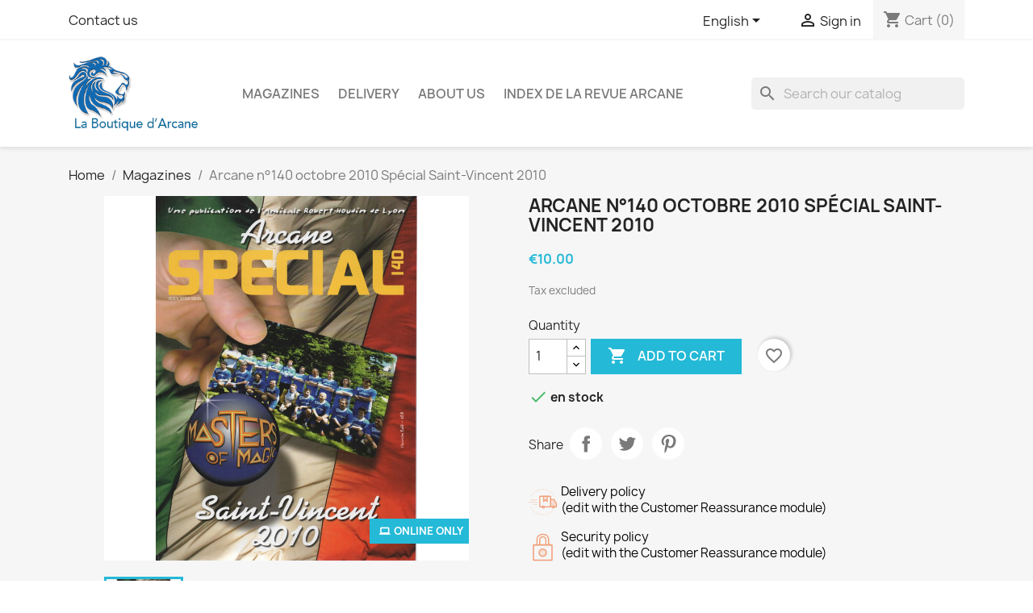

--- FILE ---
content_type: text/html; charset=utf-8
request_url: https://boutique.arcane-magazine.com/index.php?id_product=140&rewrite=arcane-n140-octobre-2010-special-saint-vincent-2010&controller=product&id_lang=1
body_size: 25488
content:
<!-- begin catalog/product.tpl -->

 


<!doctype html>
<html lang="en-US">

  <head>
    
      
  <meta charset="utf-8">


  <meta http-equiv="x-ua-compatible" content="ie=edge">



  <title>Arcane n°140 octobre 2010 Spécial Saint-Vincent 2010</title>
  
    
  
  <meta name="description" content="">
  <meta name="keywords" content="">
        <link rel="canonical" href="https://boutique.arcane-magazine.com/index.php?id_product=140&amp;rewrite=arcane-n140-octobre-2010-special-saint-vincent-2010&amp;controller=product&amp;id_lang=1">
    
          <link rel="alternate" href="https://boutique.arcane-magazine.com/index.php?id_product=140&amp;rewrite=arcane-n140-octobre-2010-special-saint-vincent-2010&amp;controller=product&amp;id_lang=1" hreflang="en-us">
          <link rel="alternate" href="https://boutique.arcane-magazine.com/index.php?id_product=140&amp;rewrite=arcane-n140-octobre-2010-special-saint-vincent-2010&amp;controller=product&amp;id_lang=2" hreflang="fr-fr">
      
  
  
    <script type="application/ld+json">
  {
    "@context": "https://schema.org",
    "@type": "Organization",
    "name" : "La Boutique d&#039;Arcane",
    "url" : "https://boutique.arcane-magazine.com/index.php",
          "logo": {
        "@type": "ImageObject",
        "url":"https://boutique.arcane-magazine.com/img/logo-1633768463.jpg"
      }
      }
</script>

<script type="application/ld+json">
  {
    "@context": "https://schema.org",
    "@type": "WebPage",
    "isPartOf": {
      "@type": "WebSite",
      "url":  "https://boutique.arcane-magazine.com/index.php",
      "name": "La Boutique d&#039;Arcane"
    },
    "name": "Arcane n°140 octobre 2010 Spécial Saint-Vincent 2010",
    "url":  "https://boutique.arcane-magazine.com/index.php?id_product=140&amp;rewrite=arcane-n140-octobre-2010-special-saint-vincent-2010&amp;controller=product&amp;id_lang=1"
  }
</script>


  <script type="application/ld+json">
    {
      "@context": "https://schema.org",
      "@type": "BreadcrumbList",
      "itemListElement": [
                  {
            "@type": "ListItem",
            "position": 1,
            "name": "Home",
            "item": "https://boutique.arcane-magazine.com/index.php"
          },                  {
            "@type": "ListItem",
            "position": 2,
            "name": "Magazines",
            "item": "https://boutique.arcane-magazine.com/index.php?id_category=10&amp;controller=category&amp;id_lang=1"
          },                  {
            "@type": "ListItem",
            "position": 3,
            "name": "Arcane n°140 octobre 2010 Spécial Saint-Vincent 2010",
            "item": "https://boutique.arcane-magazine.com/index.php?id_product=140&amp;rewrite=arcane-n140-octobre-2010-special-saint-vincent-2010&amp;controller=product&amp;id_lang=1"
          }              ]
    }
  </script>
  
  
  
      <script type="application/ld+json">
  {
    "@context": "https://schema.org/",
    "@type": "Product",
    "name": "Arcane n°140 octobre 2010 Spécial Saint-Vincent 2010",
    "description": "",
    "category": "Magazines",
    "image" :"https://boutique.arcane-magazine.com/img/p/1/4/0/140-home_default.jpg",    "sku": "140",
    "mpn": "140"
        ,
    "brand": {
      "@type": "Thing",
      "name": "Arcane Magazine"
    }
            ,
    "weight": {
        "@context": "https://schema.org",
        "@type": "QuantitativeValue",
        "value": "0.120000",
        "unitCode": "kg"
    }
        ,
    "offers": {
      "@type": "Offer",
      "priceCurrency": "EUR",
      "name": "Arcane n°140 octobre 2010 Spécial Saint-Vincent 2010",
      "price": "10",
      "url": "https://boutique.arcane-magazine.com/index.php?id_product=140&amp;rewrite=arcane-n140-octobre-2010-special-saint-vincent-2010&amp;controller=product&amp;id_lang=1",
      "priceValidUntil": "2026-02-08",
              "image": ["https://boutique.arcane-magazine.com/img/p/1/4/0/140-large_default.jpg"],
            "sku": "140",
      "mpn": "140",
                        "availability": "https://schema.org/InStock",
      "seller": {
        "@type": "Organization",
        "name": "La Boutique d&#039;Arcane"
      }
    }
      }
</script>

  
  
    
  

  
    <meta property="og:title" content="Arcane n°140 octobre 2010 Spécial Saint-Vincent 2010" />
    <meta property="og:description" content="" />
    <meta property="og:url" content="https://boutique.arcane-magazine.com/index.php?id_product=140&amp;rewrite=arcane-n140-octobre-2010-special-saint-vincent-2010&amp;controller=product&amp;id_lang=1" />
    <meta property="og:site_name" content="La Boutique d&#039;Arcane" />
        



  <meta name="viewport" content="width=device-width, initial-scale=1">



  <link rel="icon" type="image/vnd.microsoft.icon" href="https://boutique.arcane-magazine.com/img/favicon.ico?1633768463">
  <link rel="shortcut icon" type="image/x-icon" href="https://boutique.arcane-magazine.com/img/favicon.ico?1633768463">



    <link rel="stylesheet" href="https://boutique.arcane-magazine.com/themes/classic/assets/css/theme.css" type="text/css" media="all">
  <link rel="stylesheet" href="https://boutique.arcane-magazine.com/modules/blockreassurance/views/dist/front.css" type="text/css" media="all">
  <link rel="stylesheet" href="https://boutique.arcane-magazine.com/modules/ps_socialfollow/views/css/ps_socialfollow.css" type="text/css" media="all">
  <link rel="stylesheet" href="https://boutique.arcane-magazine.com/modules/ps_searchbar/ps_searchbar.css" type="text/css" media="all">
  <link rel="stylesheet" href="https://boutique.arcane-magazine.com/modules/paypal/views/css/paypal_fo.css" type="text/css" media="all">
  <link rel="stylesheet" href="https://boutique.arcane-magazine.com/modules/productcomments/views/css/productcomments.css" type="text/css" media="all">
  <link rel="stylesheet" href="https://boutique.arcane-magazine.com/js/jquery/ui/themes/base/minified/jquery-ui.min.css" type="text/css" media="all">
  <link rel="stylesheet" href="https://boutique.arcane-magazine.com/js/jquery/ui/themes/base/minified/jquery.ui.theme.min.css" type="text/css" media="all">
  <link rel="stylesheet" href="https://boutique.arcane-magazine.com/modules/blockwishlist/public/wishlist.css" type="text/css" media="all">




  

  <script type="text/javascript">
        var blockwishlistController = "https:\/\/boutique.arcane-magazine.com\/index.php?fc=module&module=blockwishlist&controller=action&id_lang=1";
        var prestashop = {"cart":{"products":[],"totals":{"total":{"type":"total","label":"Total","amount":0,"value":"\u20ac0.00"},"total_including_tax":{"type":"total","label":"Total (tax incl.)","amount":0,"value":"\u20ac0.00"},"total_excluding_tax":{"type":"total","label":"Total (tax excl.)","amount":0,"value":"\u20ac0.00"}},"subtotals":{"products":{"type":"products","label":"Subtotal","amount":0,"value":"\u20ac0.00"},"discounts":null,"shipping":{"type":"shipping","label":"Shipping","amount":0,"value":""},"tax":{"type":"tax","label":"Taxes","amount":0,"value":"\u20ac0.00"}},"products_count":0,"summary_string":"0 items","vouchers":{"allowed":1,"added":[]},"discounts":[],"minimalPurchase":0,"minimalPurchaseRequired":""},"currency":{"id":2,"name":"Euro","iso_code":"EUR","iso_code_num":"978","sign":"\u20ac"},"customer":{"lastname":null,"firstname":null,"email":null,"birthday":null,"newsletter":null,"newsletter_date_add":null,"optin":null,"website":null,"company":null,"siret":null,"ape":null,"is_logged":false,"gender":{"type":null,"name":null},"addresses":[]},"language":{"name":"English (English)","iso_code":"en","locale":"en-US","language_code":"en-us","is_rtl":"0","date_format_lite":"m\/d\/Y","date_format_full":"m\/d\/Y H:i:s","id":1},"page":{"title":"","canonical":"https:\/\/boutique.arcane-magazine.com\/index.php?id_product=140&rewrite=arcane-n140-octobre-2010-special-saint-vincent-2010&controller=product&id_lang=1","meta":{"title":"Arcane n\u00b0140 octobre 2010 Sp\u00e9cial Saint-Vincent 2010","description":"","keywords":"","robots":"index"},"page_name":"product","body_classes":{"lang-en":true,"lang-rtl":false,"country-FR":true,"currency-EUR":true,"layout-full-width":true,"page-product":true,"tax-display-enabled":true,"product-id-140":true,"product-Arcane n\u00b0140 octobre 2010 Sp\u00e9cial Saint-Vincent 2010":true,"product-id-category-10":true,"product-id-manufacturer-4":true,"product-id-supplier-3":true,"product-available-for-order":true},"admin_notifications":[]},"shop":{"name":"La Boutique d'Arcane","logo":"https:\/\/boutique.arcane-magazine.com\/img\/logo-1633768463.jpg","stores_icon":"https:\/\/boutique.arcane-magazine.com\/img\/logo_stores.png","favicon":"https:\/\/boutique.arcane-magazine.com\/img\/favicon.ico"},"urls":{"base_url":"https:\/\/boutique.arcane-magazine.com\/","current_url":"https:\/\/boutique.arcane-magazine.com\/index.php?id_product=140&rewrite=arcane-n140-octobre-2010-special-saint-vincent-2010&controller=product&id_lang=1","shop_domain_url":"https:\/\/boutique.arcane-magazine.com","img_ps_url":"https:\/\/boutique.arcane-magazine.com\/img\/","img_cat_url":"https:\/\/boutique.arcane-magazine.com\/img\/c\/","img_lang_url":"https:\/\/boutique.arcane-magazine.com\/img\/l\/","img_prod_url":"https:\/\/boutique.arcane-magazine.com\/img\/p\/","img_manu_url":"https:\/\/boutique.arcane-magazine.com\/img\/m\/","img_sup_url":"https:\/\/boutique.arcane-magazine.com\/img\/su\/","img_ship_url":"https:\/\/boutique.arcane-magazine.com\/img\/s\/","img_store_url":"https:\/\/boutique.arcane-magazine.com\/img\/st\/","img_col_url":"https:\/\/boutique.arcane-magazine.com\/img\/co\/","img_url":"https:\/\/boutique.arcane-magazine.com\/themes\/classic\/assets\/img\/","css_url":"https:\/\/boutique.arcane-magazine.com\/themes\/classic\/assets\/css\/","js_url":"https:\/\/boutique.arcane-magazine.com\/themes\/classic\/assets\/js\/","pic_url":"https:\/\/boutique.arcane-magazine.com\/upload\/","pages":{"address":"https:\/\/boutique.arcane-magazine.com\/index.php?controller=address","addresses":"https:\/\/boutique.arcane-magazine.com\/index.php?controller=addresses","authentication":"https:\/\/boutique.arcane-magazine.com\/index.php?controller=authentication","cart":"https:\/\/boutique.arcane-magazine.com\/index.php?controller=cart","category":"https:\/\/boutique.arcane-magazine.com\/index.php?controller=category","cms":"https:\/\/boutique.arcane-magazine.com\/index.php?controller=cms","contact":"https:\/\/boutique.arcane-magazine.com\/index.php?controller=contact","discount":"https:\/\/boutique.arcane-magazine.com\/index.php?controller=discount","guest_tracking":"https:\/\/boutique.arcane-magazine.com\/index.php?controller=guest-tracking","history":"https:\/\/boutique.arcane-magazine.com\/index.php?controller=history","identity":"https:\/\/boutique.arcane-magazine.com\/index.php?controller=identity","index":"https:\/\/boutique.arcane-magazine.com\/index.php","my_account":"https:\/\/boutique.arcane-magazine.com\/index.php?controller=my-account","order_confirmation":"https:\/\/boutique.arcane-magazine.com\/index.php?controller=order-confirmation","order_detail":"https:\/\/boutique.arcane-magazine.com\/index.php?controller=order-detail","order_follow":"https:\/\/boutique.arcane-magazine.com\/index.php?controller=order-follow","order":"https:\/\/boutique.arcane-magazine.com\/index.php?controller=order","order_return":"https:\/\/boutique.arcane-magazine.com\/index.php?controller=order-return","order_slip":"https:\/\/boutique.arcane-magazine.com\/index.php?controller=order-slip","pagenotfound":"https:\/\/boutique.arcane-magazine.com\/index.php?controller=pagenotfound","password":"https:\/\/boutique.arcane-magazine.com\/index.php?controller=password","pdf_invoice":"https:\/\/boutique.arcane-magazine.com\/index.php?controller=pdf-invoice","pdf_order_return":"https:\/\/boutique.arcane-magazine.com\/index.php?controller=pdf-order-return","pdf_order_slip":"https:\/\/boutique.arcane-magazine.com\/index.php?controller=pdf-order-slip","prices_drop":"https:\/\/boutique.arcane-magazine.com\/index.php?controller=prices-drop","product":"https:\/\/boutique.arcane-magazine.com\/index.php?controller=product","search":"https:\/\/boutique.arcane-magazine.com\/index.php?controller=search","sitemap":"https:\/\/boutique.arcane-magazine.com\/index.php?controller=sitemap","stores":"https:\/\/boutique.arcane-magazine.com\/index.php?controller=stores","supplier":"https:\/\/boutique.arcane-magazine.com\/index.php?controller=supplier","register":"https:\/\/boutique.arcane-magazine.com\/index.php?controller=authentication&create_account=1","order_login":"https:\/\/boutique.arcane-magazine.com\/index.php?controller=order&login=1"},"alternative_langs":{"en-us":"https:\/\/boutique.arcane-magazine.com\/index.php?id_product=140&rewrite=arcane-n140-octobre-2010-special-saint-vincent-2010&controller=product&id_lang=1","fr-fr":"https:\/\/boutique.arcane-magazine.com\/index.php?id_product=140&rewrite=arcane-n140-octobre-2010-special-saint-vincent-2010&controller=product&id_lang=2"},"theme_assets":"\/themes\/classic\/assets\/","actions":{"logout":"https:\/\/boutique.arcane-magazine.com\/index.php?mylogout="},"no_picture_image":{"bySize":{"small_default":{"url":"https:\/\/boutique.arcane-magazine.com\/img\/p\/en-default-small_default.jpg","width":98,"height":98},"cart_default":{"url":"https:\/\/boutique.arcane-magazine.com\/img\/p\/en-default-cart_default.jpg","width":125,"height":125},"home_default":{"url":"https:\/\/boutique.arcane-magazine.com\/img\/p\/en-default-home_default.jpg","width":250,"height":250},"medium_default":{"url":"https:\/\/boutique.arcane-magazine.com\/img\/p\/en-default-medium_default.jpg","width":452,"height":452},"large_default":{"url":"https:\/\/boutique.arcane-magazine.com\/img\/p\/en-default-large_default.jpg","width":800,"height":800}},"small":{"url":"https:\/\/boutique.arcane-magazine.com\/img\/p\/en-default-small_default.jpg","width":98,"height":98},"medium":{"url":"https:\/\/boutique.arcane-magazine.com\/img\/p\/en-default-home_default.jpg","width":250,"height":250},"large":{"url":"https:\/\/boutique.arcane-magazine.com\/img\/p\/en-default-large_default.jpg","width":800,"height":800},"legend":""}},"configuration":{"display_taxes_label":true,"display_prices_tax_incl":false,"is_catalog":false,"show_prices":true,"opt_in":{"partner":true},"quantity_discount":{"type":"discount","label":"Unit discount"},"voucher_enabled":1,"return_enabled":0},"field_required":[],"breadcrumb":{"links":[{"title":"Home","url":"https:\/\/boutique.arcane-magazine.com\/index.php"},{"title":"Magazines","url":"https:\/\/boutique.arcane-magazine.com\/index.php?id_category=10&controller=category&id_lang=1"},{"title":"Arcane n\u00b0140 octobre 2010 Sp\u00e9cial Saint-Vincent 2010","url":"https:\/\/boutique.arcane-magazine.com\/index.php?id_product=140&rewrite=arcane-n140-octobre-2010-special-saint-vincent-2010&controller=product&id_lang=1"}],"count":3},"link":{"protocol_link":"https:\/\/","protocol_content":"https:\/\/"},"time":1769255869,"static_token":"bc31387be13ee4b0e9c4d0c367584705","token":"62e897472b790e9d257f3899bf7bbd41","debug":true};
        var prestashopFacebookAjaxController = "https:\/\/boutique.arcane-magazine.com\/index.php?fc=module&module=ps_facebook&controller=Ajax&id_lang=1";
        var productsAlreadyTagged = [];
        var psr_icon_color = "#F19D76";
        var removeFromWishlistUrl = "https:\/\/boutique.arcane-magazine.com\/index.php?action=deleteProductFromWishlist&fc=module&module=blockwishlist&controller=action&id_lang=1";
        var wishlistAddProductToCartUrl = "https:\/\/boutique.arcane-magazine.com\/index.php?action=addProductToCart&fc=module&module=blockwishlist&controller=action&id_lang=1";
        var wishlistUrl = "https:\/\/boutique.arcane-magazine.com\/index.php?fc=module&module=blockwishlist&controller=view&id_lang=1";
      </script>



  
<!-- begin module:paypal/views/templates/front/prefetch.tpl -->
<!-- begin /home/u759287280/domains/boutique.arcane-magazine.com/public_html/modules/paypal/views/templates/front/prefetch.tpl -->

<!-- end /home/u759287280/domains/boutique.arcane-magazine.com/public_html/modules/paypal/views/templates/front/prefetch.tpl -->
<!-- end module:paypal/views/templates/front/prefetch.tpl -->



    
  <meta property="og:type" content="product">
      <meta property="og:image" content="https://boutique.arcane-magazine.com/img/p/1/4/0/140-large_default.jpg">
  
      <meta property="product:pretax_price:amount" content="10">
    <meta property="product:pretax_price:currency" content="EUR">
    <meta property="product:price:amount" content="10">
    <meta property="product:price:currency" content="EUR">
      <meta property="product:weight:value" content="0.120000">
  <meta property="product:weight:units" content="kg">
  
  </head>

  <body id="product" class="lang-en country-fr currency-eur layout-full-width page-product tax-display-enabled product-id-140 product-arcane-n-140-octobre-2010-special-saint-vincent-2010 product-id-category-10 product-id-manufacturer-4 product-id-supplier-3 product-available-for-order">

    
      
    

    <main>
      
              

      <header id="header">
        
          
  <div class="header-banner">
    
  </div>



  <nav class="header-nav">
    <div class="container">
      <div class="row">
        <div class="hidden-sm-down">
          <div class="col-md-5 col-xs-12">
            
<!-- begin module:ps_contactinfo/nav.tpl -->
<!-- begin /home/u759287280/domains/boutique.arcane-magazine.com/public_html/themes/classic/modules/ps_contactinfo/nav.tpl --><div id="_desktop_contact_link">
  <div id="contact-link">
          <a href="https://boutique.arcane-magazine.com/index.php?controller=contact">Contact us</a>
      </div>
</div>
<!-- end /home/u759287280/domains/boutique.arcane-magazine.com/public_html/themes/classic/modules/ps_contactinfo/nav.tpl -->
<!-- end module:ps_contactinfo/nav.tpl -->

          </div>
          <div class="col-md-7 right-nav">
              
<!-- begin module:ps_languageselector/ps_languageselector.tpl -->
<!-- begin /home/u759287280/domains/boutique.arcane-magazine.com/public_html/themes/classic/modules/ps_languageselector/ps_languageselector.tpl --><div id="_desktop_language_selector">
  <div class="language-selector-wrapper">
    <span id="language-selector-label" class="hidden-md-up">Language:</span>
    <div class="language-selector dropdown js-dropdown">
      <button data-toggle="dropdown" class="hidden-sm-down btn-unstyle" aria-haspopup="true" aria-expanded="false" aria-label="Language dropdown">
        <span class="expand-more">English</span>
        <i class="material-icons expand-more">&#xE5C5;</i>
      </button>
      <ul class="dropdown-menu hidden-sm-down" aria-labelledby="language-selector-label">
                  <li  class="current" >
            <a href="https://boutique.arcane-magazine.com/index.php?id_product=140&rewrite=arcane-n140-octobre-2010-special-saint-vincent-2010&controller=product&id_lang=1" class="dropdown-item" data-iso-code="en">English</a>
          </li>
                  <li >
            <a href="https://boutique.arcane-magazine.com/index.php?id_product=140&rewrite=arcane-n140-octobre-2010-special-saint-vincent-2010&controller=product&id_lang=2" class="dropdown-item" data-iso-code="fr">Français</a>
          </li>
              </ul>
      <select class="link hidden-md-up" aria-labelledby="language-selector-label">
                  <option value="https://boutique.arcane-magazine.com/index.php?id_product=140&rewrite=arcane-n140-octobre-2010-special-saint-vincent-2010&controller=product&id_lang=1" selected="selected" data-iso-code="en">
            English
          </option>
                  <option value="https://boutique.arcane-magazine.com/index.php?id_product=140&rewrite=arcane-n140-octobre-2010-special-saint-vincent-2010&controller=product&id_lang=2" data-iso-code="fr">
            Français
          </option>
              </select>
    </div>
  </div>
</div>
<!-- end /home/u759287280/domains/boutique.arcane-magazine.com/public_html/themes/classic/modules/ps_languageselector/ps_languageselector.tpl -->
<!-- end module:ps_languageselector/ps_languageselector.tpl -->

<!-- begin module:ps_customersignin/ps_customersignin.tpl -->
<!-- begin /home/u759287280/domains/boutique.arcane-magazine.com/public_html/themes/classic/modules/ps_customersignin/ps_customersignin.tpl --><div id="_desktop_user_info">
  <div class="user-info">
          <a
        href="https://boutique.arcane-magazine.com/index.php?controller=my-account"
        title="Log in to your customer account"
        rel="nofollow"
      >
        <i class="material-icons">&#xE7FF;</i>
        <span class="hidden-sm-down">Sign in</span>
      </a>
      </div>
</div>
<!-- end /home/u759287280/domains/boutique.arcane-magazine.com/public_html/themes/classic/modules/ps_customersignin/ps_customersignin.tpl -->
<!-- end module:ps_customersignin/ps_customersignin.tpl -->

<!-- begin module:ps_shoppingcart/ps_shoppingcart.tpl -->
<!-- begin /home/u759287280/domains/boutique.arcane-magazine.com/public_html/themes/classic/modules/ps_shoppingcart/ps_shoppingcart.tpl --><div id="_desktop_cart">
  <div class="blockcart cart-preview inactive" data-refresh-url="//boutique.arcane-magazine.com/index.php?fc=module&amp;module=ps_shoppingcart&amp;controller=ajax&amp;id_lang=1">
    <div class="header">
              <i class="material-icons shopping-cart" aria-hidden="true">shopping_cart</i>
        <span class="hidden-sm-down">Cart</span>
        <span class="cart-products-count">(0)</span>
          </div>
  </div>
</div>
<!-- end /home/u759287280/domains/boutique.arcane-magazine.com/public_html/themes/classic/modules/ps_shoppingcart/ps_shoppingcart.tpl -->
<!-- end module:ps_shoppingcart/ps_shoppingcart.tpl -->

          </div>
        </div>
        <div class="hidden-md-up text-sm-center mobile">
          <div class="float-xs-left" id="menu-icon">
            <i class="material-icons d-inline">&#xE5D2;</i>
          </div>
          <div class="float-xs-right" id="_mobile_cart"></div>
          <div class="float-xs-right" id="_mobile_user_info"></div>
          <div class="top-logo" id="_mobile_logo"></div>
          <div class="clearfix"></div>
        </div>
      </div>
    </div>
  </nav>



  <div class="header-top">
    <div class="container">
       <div class="row">
        <div class="col-md-2 hidden-sm-down" id="_desktop_logo">
                                    
  <a href="https://boutique.arcane-magazine.com/index.php">
    <img
      class="logo img-fluid"
      src="https://boutique.arcane-magazine.com/img/logo-1633768463.jpg"
      alt="La Boutique d&#039;Arcane"
      width="239"
      height="137">
  </a>

                              </div>
        <div class="header-top-right col-md-10 col-sm-12 position-static">
          
<!-- begin module:ps_mainmenu/ps_mainmenu.tpl -->
<!-- begin /home/u759287280/domains/boutique.arcane-magazine.com/public_html/themes/classic/modules/ps_mainmenu/ps_mainmenu.tpl -->

<div class="menu js-top-menu position-static hidden-sm-down" id="_desktop_top_menu">
    
          <ul class="top-menu" id="top-menu" data-depth="0">
                    <li class="category" id="category-10">
                          <a
                class="dropdown-item"
                href="https://boutique.arcane-magazine.com/index.php?id_category=10&amp;controller=category&amp;id_lang=1" data-depth="0"
                              >
                                Magazines
              </a>
                          </li>
                    <li class="cms-page" id="cms-page-1">
                          <a
                class="dropdown-item"
                href="https://boutique.arcane-magazine.com/index.php?id_cms=1&amp;controller=cms&amp;id_lang=1" data-depth="0"
                              >
                                Delivery
              </a>
                          </li>
                    <li class="cms-page" id="cms-page-4">
                          <a
                class="dropdown-item"
                href="https://boutique.arcane-magazine.com/index.php?id_cms=4&amp;controller=cms&amp;id_lang=1" data-depth="0"
                              >
                                About us
              </a>
                          </li>
                    <li class="link" id="lnk-index-de-la-revue-arcane">
                          <a
                class="dropdown-item"
                href="https://boutique.arcane-magazine.com/Arcane_Index/Arcane_-_Sommaires_Index_-_v201027.pdf" data-depth="0"
                 target="_blank"               >
                                Index de la revue Arcane
              </a>
                          </li>
              </ul>
    
    <div class="clearfix"></div>
</div>
<!-- end /home/u759287280/domains/boutique.arcane-magazine.com/public_html/themes/classic/modules/ps_mainmenu/ps_mainmenu.tpl -->
<!-- end module:ps_mainmenu/ps_mainmenu.tpl -->

<!-- begin module:ps_searchbar/ps_searchbar.tpl -->
<!-- begin /home/u759287280/domains/boutique.arcane-magazine.com/public_html/modules/ps_searchbar/ps_searchbar.tpl -->
<div id="search_widget" class="search-widgets" data-search-controller-url="//boutique.arcane-magazine.com/index.php?controller=search">
  <form method="get" action="//boutique.arcane-magazine.com/index.php?controller=search">
    <input type="hidden" name="controller" value="search">
    <i class="material-icons search" aria-hidden="true">search</i>
    <input type="text" name="s" value="" placeholder="Search our catalog" aria-label="Search">
    <i class="material-icons clear" aria-hidden="true">clear</i>
  </form>
</div>
<!-- end /home/u759287280/domains/boutique.arcane-magazine.com/public_html/modules/ps_searchbar/ps_searchbar.tpl -->
<!-- end module:ps_searchbar/ps_searchbar.tpl -->

        </div>
      </div>
      <div id="mobile_top_menu_wrapper" class="row hidden-md-up" style="display:none;">
        <div class="js-top-menu mobile" id="_mobile_top_menu"></div>
        <div class="js-top-menu-bottom">
          <div id="_mobile_currency_selector"></div>
          <div id="_mobile_language_selector"></div>
          <div id="_mobile_contact_link"></div>
        </div>
      </div>
    </div>
  </div>
  

        
      </header>

      <section id="wrapper">
        
          
<aside id="notifications">
  <div class="container">
    
    
    
      </div>
</aside>
        

        
        <div class="container">
          
            <nav data-depth="3" class="breadcrumb hidden-sm-down">
  <ol>
    
              
          <li>
                          <a href="https://boutique.arcane-magazine.com/index.php"><span>Home</span></a>
                      </li>
        
              
          <li>
                          <a href="https://boutique.arcane-magazine.com/index.php?id_category=10&amp;controller=category&amp;id_lang=1"><span>Magazines</span></a>
                      </li>
        
              
          <li>
                          <span>Arcane n°140 octobre 2010 Spécial Saint-Vincent 2010</span>
                      </li>
        
          
  </ol>
</nav>
          

          

          
  <div id="content-wrapper" class="js-content-wrapper">
    
    

  <section id="main">
    <meta content="https://boutique.arcane-magazine.com/index.php?id_product=140&amp;rewrite=arcane-n140-octobre-2010-special-saint-vincent-2010&amp;controller=product&amp;id_lang=1">

    <div class="row product-container js-product-container">
      <div class="col-md-6">
        
          <section class="page-content" id="content">
            
              
    <ul class="product-flags js-product-flags">
                    <li class="product-flag online-only">Online only</li>
            </ul>


              
                <div class="images-container js-images-container">
  
    <div class="product-cover">
              <img
          class="js-qv-product-cover img-fluid"
          src="https://boutique.arcane-magazine.com/img/p/1/4/0/140-large_default.jpg"
                      alt="Arcane n°140 octobre 2010 Spécial Saint-Vincent 2010"
                    loading="lazy"
          width="800"
          height="800"
        >
        <div class="layer hidden-sm-down" data-toggle="modal" data-target="#product-modal">
          <i class="material-icons zoom-in">search</i>
        </div>
          </div>
  

  
    <div class="js-qv-mask mask">
      <ul class="product-images js-qv-product-images">
                  <li class="thumb-container js-thumb-container">
            <img
              class="thumb js-thumb  selected js-thumb-selected "
              data-image-medium-src="https://boutique.arcane-magazine.com/img/p/1/4/0/140-medium_default.jpg"
              data-image-large-src="https://boutique.arcane-magazine.com/img/p/1/4/0/140-large_default.jpg"
              src="https://boutique.arcane-magazine.com/img/p/1/4/0/140-small_default.jpg"
                              alt="Arcane n°140 octobre 2010 Spécial Saint-Vincent 2010"
                            loading="lazy"
              width="98"
              height="98"
            >
          </li>
              </ul>
    </div>
  

</div>
              
              <div class="scroll-box-arrows">
                <i class="material-icons left">&#xE314;</i>
                <i class="material-icons right">&#xE315;</i>
              </div>

            
          </section>
        
        </div>
        <div class="col-md-6">
          
            
              <h1 class="h1">Arcane n°140 octobre 2010 Spécial Saint-Vincent 2010</h1>
            
          
          
              <div class="product-prices js-product-prices">
    
          

    
      <div
        class="product-price h5 ">

        <div class="current-price">
          <span class='current-price-value' content="10">
                                      €10.00
                      </span>

                  </div>

        
                  
      </div>
    

    
          

    
          

    
          

    

    <div class="tax-shipping-delivery-label">
              Tax excluded
            
      
                                          </div>
  </div>
          

          <div class="product-information">
            
              <div id="product-description-short-140" class="product-description"></div>
            

            
            <div class="product-actions js-product-actions">
              
                <form action="https://boutique.arcane-magazine.com/index.php?controller=cart" method="post" id="add-to-cart-or-refresh">
                  <input type="hidden" name="token" value="bc31387be13ee4b0e9c4d0c367584705">
                  <input type="hidden" name="id_product" value="140" id="product_page_product_id">
                  <input type="hidden" name="id_customization" value="0" id="product_customization_id" class="js-product-customization-id">

                  
                    <div class="product-variants js-product-variants">
  </div>
                  

                  
                                      

                  
                    <section class="product-discounts js-product-discounts">
  </section>
                  

                  
                    <div class="product-add-to-cart js-product-add-to-cart">
      <span class="control-label">Quantity</span>

    
      <div class="product-quantity clearfix">
        <div class="qty">
          <input
            type="number"
            name="qty"
            id="quantity_wanted"
            inputmode="numeric"
            pattern="[0-9]*"
                          value="1"
              min="1"
                        class="input-group"
            aria-label="Quantity"
          >
        </div>

        <div class="add">
          <button
            class="btn btn-primary add-to-cart"
            data-button-action="add-to-cart"
            type="submit"
                      >
            <i class="material-icons shopping-cart">&#xE547;</i>
            Add to cart
          </button>
        </div>

        
<!-- begin module:blockwishlist/views/templates/hook/product/add-button.tpl -->
<!-- begin /home/u759287280/domains/boutique.arcane-magazine.com/public_html/modules/blockwishlist/views/templates/hook/product/add-button.tpl --><div
  class="wishlist-button"
  data-url="https://boutique.arcane-magazine.com/index.php?action=deleteProductFromWishlist&amp;fc=module&amp;module=blockwishlist&amp;controller=action&amp;id_lang=1"
  data-product-id="140"
  data-product-attribute-id="0"
  data-is-logged=""
  data-list-id="1"
  data-checked="true"
  data-is-product="true"
></div>

<!-- end /home/u759287280/domains/boutique.arcane-magazine.com/public_html/modules/blockwishlist/views/templates/hook/product/add-button.tpl -->
<!-- end module:blockwishlist/views/templates/hook/product/add-button.tpl -->

      </div>
    

    
      <span id="product-availability" class="js-product-availability">
                              <i class="material-icons rtl-no-flip product-available">&#xE5CA;</i>
                    en stock
              </span>
    

    
      <p class="product-minimal-quantity js-product-minimal-quantity">
              </p>
    
  </div>
                  

                  
                    <div class="product-additional-info js-product-additional-info">
  
<!-- begin module:ps_sharebuttons/views/templates/hook/ps_sharebuttons.tpl -->
<!-- begin /home/u759287280/domains/boutique.arcane-magazine.com/public_html/themes/classic/modules/ps_sharebuttons/views/templates/hook/ps_sharebuttons.tpl -->

      <div class="social-sharing">
      <span>Share</span>
      <ul>
                  <li class="facebook icon-gray"><a href="https://www.facebook.com/sharer.php?u=https%3A%2F%2Fboutique.arcane-magazine.com%2Findex.php%3Fid_product%3D140%26rewrite%3Darcane-n140-octobre-2010-special-saint-vincent-2010%26controller%3Dproduct%26id_lang%3D1" class="text-hide" title="Share" target="_blank" rel="noopener noreferrer">Share</a></li>
                  <li class="twitter icon-gray"><a href="https://twitter.com/intent/tweet?text=Arcane+n%C2%B0140+octobre+2010+Sp%C3%A9cial+Saint-Vincent+2010 https%3A%2F%2Fboutique.arcane-magazine.com%2Findex.php%3Fid_product%3D140%26rewrite%3Darcane-n140-octobre-2010-special-saint-vincent-2010%26controller%3Dproduct%26id_lang%3D1" class="text-hide" title="Tweet" target="_blank" rel="noopener noreferrer">Tweet</a></li>
                  <li class="pinterest icon-gray"><a href="https://www.pinterest.com/pin/create/button/?url=https%3A%2F%2Fboutique.arcane-magazine.com%2Findex.php%3Fid_product%3D140%26rewrite%3Darcane-n140-octobre-2010-special-saint-vincent-2010%26controller%3Dproduct%26id_lang%3D1/&amp;media=https%3A%2F%2Fboutique.arcane-magazine.com%2Fimg%2Fp%2F1%2F4%2F0%2F140.jpg&amp;description=Arcane+n%C2%B0140+octobre+2010+Sp%C3%A9cial+Saint-Vincent+2010" class="text-hide" title="Pinterest" target="_blank" rel="noopener noreferrer">Pinterest</a></li>
              </ul>
    </div>
  
<!-- end /home/u759287280/domains/boutique.arcane-magazine.com/public_html/themes/classic/modules/ps_sharebuttons/views/templates/hook/ps_sharebuttons.tpl -->
<!-- end module:ps_sharebuttons/views/templates/hook/ps_sharebuttons.tpl -->

</div>
                  

                                    
                </form>
              

            </div>

            
              
<!-- begin modules/blockreassurance/views/templates/hook/displayBlockProduct.tpl -->
<div class="blockreassurance_product">
            <div>
            <span class="item-product">
                                                        <img class="svg invisible" src="/modules/blockreassurance/views/img/reassurance/pack2/carrier.svg">
                                    &nbsp;
            </span>
                          <span class="block-title" style="color:#000000;">Delivery policy</span>
              <p style="color:#000000;">(edit with the Customer Reassurance module)</p>
                    </div>
            <div>
            <span class="item-product">
                                                        <img class="svg invisible" src="/modules/blockreassurance/views/img/reassurance/pack2/security.svg">
                                    &nbsp;
            </span>
                          <span class="block-title" style="color:#000000;">Security policy</span>
              <p style="color:#000000;">(edit with the Customer Reassurance module)</p>
                    </div>
        <div class="clearfix"></div>
</div>

<!-- end modules/blockreassurance/views/templates/hook/displayBlockProduct.tpl -->

            

            
              <div class="tabs">
                <ul class="nav nav-tabs" role="tablist">
                                      <li class="nav-item">
                       <a
                         class="nav-link active js-product-nav-active"
                         data-toggle="tab"
                         href="#description"
                         role="tab"
                         aria-controls="description"
                          aria-selected="true">Description</a>
                    </li>
                                    <li class="nav-item">
                    <a
                      class="nav-link"
                      data-toggle="tab"
                      href="#product-details"
                      role="tab"
                      aria-controls="product-details"
                      >Product Details</a>
                  </li>
                                                    </ul>

                <div class="tab-content" id="tab-content">
                 <div class="tab-pane fade in active js-product-tab-active" id="description" role="tabpanel">
                   
                     <div class="product-description"><div><h3>Sommaire</h3>
<ul><li>Les Cartes Changeantes d'Harry Allen
</li><li>Numérologie : 13 - 3 - 1 de Lennart Green
</li><li>13 + 13 de Lennart Green
</li><li>Le Chien Limier de Lennart Green
</li><li>Change de Pièces d'Aurelio Paviato
</li><li>Ma Routine du Billet Dans le Citron ! de Bill Malone
</li><li>Le Scanner Cérébral de David Williamson
</li><li>Assaisonnement à la Demande de Michael Weber
</li><li>Le Mystère des Six Noirs de Carlos Vaquera
</li><li>Transposition Asymétrique en Rouge et Bleu de Bébel
</li><li>Une Torsion de Cuillère Très Visuelle de Charlie Frye
</li><li>Le Tentateur de Paul Wilson
</li><li>Le Roi Excentrique de Charlie Frye
</li><li>Hommage à Jean Garance d'André Ciocca
</li><li>Hommage à Jean Garance de Jean-Yves Prost</li></ul></div></div>
                   
                 </div>

                 
                   <div class="js-product-details tab-pane fade"
     id="product-details"
     data-product="{&quot;id_shop_default&quot;:&quot;1&quot;,&quot;id_manufacturer&quot;:&quot;4&quot;,&quot;id_supplier&quot;:&quot;3&quot;,&quot;reference&quot;:&quot;&quot;,&quot;is_virtual&quot;:&quot;0&quot;,&quot;delivery_in_stock&quot;:&quot;&quot;,&quot;delivery_out_stock&quot;:&quot;&quot;,&quot;id_category_default&quot;:&quot;10&quot;,&quot;on_sale&quot;:&quot;0&quot;,&quot;online_only&quot;:&quot;1&quot;,&quot;ecotax&quot;:0,&quot;minimal_quantity&quot;:&quot;1&quot;,&quot;low_stock_threshold&quot;:&quot;0&quot;,&quot;low_stock_alert&quot;:&quot;1&quot;,&quot;price&quot;:&quot;\u20ac10.00&quot;,&quot;unity&quot;:&quot;&quot;,&quot;unit_price_ratio&quot;:&quot;0.000000&quot;,&quot;additional_shipping_cost&quot;:&quot;0.000000&quot;,&quot;customizable&quot;:&quot;0&quot;,&quot;text_fields&quot;:&quot;0&quot;,&quot;uploadable_files&quot;:&quot;0&quot;,&quot;redirect_type&quot;:&quot;404&quot;,&quot;id_type_redirected&quot;:&quot;0&quot;,&quot;available_for_order&quot;:&quot;1&quot;,&quot;available_date&quot;:&quot;0000-00-00&quot;,&quot;show_condition&quot;:&quot;0&quot;,&quot;condition&quot;:&quot;new&quot;,&quot;show_price&quot;:&quot;1&quot;,&quot;indexed&quot;:&quot;0&quot;,&quot;visibility&quot;:&quot;both&quot;,&quot;cache_default_attribute&quot;:&quot;0&quot;,&quot;advanced_stock_management&quot;:&quot;0&quot;,&quot;date_add&quot;:&quot;2021-10-10 17:20:30&quot;,&quot;date_upd&quot;:&quot;2021-10-10 17:20:30&quot;,&quot;pack_stock_type&quot;:&quot;3&quot;,&quot;meta_description&quot;:&quot;&quot;,&quot;meta_keywords&quot;:&quot;&quot;,&quot;meta_title&quot;:&quot;&quot;,&quot;link_rewrite&quot;:&quot;arcane-n140-octobre-2010-special-saint-vincent-2010&quot;,&quot;name&quot;:&quot;Arcane n\u00b0140 octobre 2010 Sp\u00e9cial Saint-Vincent 2010&quot;,&quot;description&quot;:&quot;&lt;div&gt;&lt;h3&gt;Sommaire&lt;\/h3&gt;\n&lt;ul&gt;&lt;li&gt;Les Cartes Changeantes d&#039;Harry Allen\n&lt;\/li&gt;&lt;li&gt;Num\u00e9rologie : 13 - 3 - 1 de Lennart Green\n&lt;\/li&gt;&lt;li&gt;13 + 13 de Lennart Green\n&lt;\/li&gt;&lt;li&gt;Le Chien Limier de Lennart Green\n&lt;\/li&gt;&lt;li&gt;Change de Pi\u00e8ces d&#039;Aurelio Paviato\n&lt;\/li&gt;&lt;li&gt;Ma Routine du Billet Dans le Citron ! de Bill Malone\n&lt;\/li&gt;&lt;li&gt;Le Scanner C\u00e9r\u00e9bral de David Williamson\n&lt;\/li&gt;&lt;li&gt;Assaisonnement \u00e0 la Demande de Michael Weber\n&lt;\/li&gt;&lt;li&gt;Le Myst\u00e8re des Six Noirs de Carlos Vaquera\n&lt;\/li&gt;&lt;li&gt;Transposition Asym\u00e9trique en Rouge et Bleu de B\u00e9bel\n&lt;\/li&gt;&lt;li&gt;Une Torsion de Cuill\u00e8re Tr\u00e8s Visuelle de Charlie Frye\n&lt;\/li&gt;&lt;li&gt;Le Tentateur de Paul Wilson\n&lt;\/li&gt;&lt;li&gt;Le Roi Excentrique de Charlie Frye\n&lt;\/li&gt;&lt;li&gt;Hommage \u00e0 Jean Garance d&#039;Andr\u00e9 Ciocca\n&lt;\/li&gt;&lt;li&gt;Hommage \u00e0 Jean Garance de Jean-Yves Prost&lt;\/li&gt;&lt;\/ul&gt;&lt;\/div&gt;&quot;,&quot;description_short&quot;:&quot;&quot;,&quot;available_now&quot;:&quot;en stock&quot;,&quot;available_later&quot;:&quot;&quot;,&quot;id&quot;:140,&quot;id_product&quot;:140,&quot;out_of_stock&quot;:0,&quot;new&quot;:0,&quot;id_product_attribute&quot;:&quot;0&quot;,&quot;quantity_wanted&quot;:1,&quot;extraContent&quot;:[],&quot;allow_oosp&quot;:0,&quot;category&quot;:&quot;magazines&quot;,&quot;category_name&quot;:&quot;Magazines&quot;,&quot;link&quot;:&quot;https:\/\/boutique.arcane-magazine.com\/index.php?id_product=140&amp;rewrite=arcane-n140-octobre-2010-special-saint-vincent-2010&amp;controller=product&amp;id_lang=1&quot;,&quot;attribute_price&quot;:0,&quot;price_tax_exc&quot;:10,&quot;price_without_reduction&quot;:10,&quot;reduction&quot;:0,&quot;specific_prices&quot;:[],&quot;quantity&quot;:19,&quot;quantity_all_versions&quot;:19,&quot;id_image&quot;:&quot;en-default&quot;,&quot;features&quot;:[],&quot;attachments&quot;:[],&quot;virtual&quot;:0,&quot;pack&quot;:0,&quot;packItems&quot;:[],&quot;nopackprice&quot;:0,&quot;customization_required&quot;:false,&quot;rate&quot;:0,&quot;tax_name&quot;:&quot;&quot;,&quot;ecotax_rate&quot;:0,&quot;unit_price&quot;:&quot;&quot;,&quot;customizations&quot;:{&quot;fields&quot;:[]},&quot;id_customization&quot;:0,&quot;is_customizable&quot;:false,&quot;show_quantities&quot;:true,&quot;quantity_label&quot;:&quot;Items&quot;,&quot;quantity_discounts&quot;:[],&quot;customer_group_discount&quot;:0,&quot;images&quot;:[{&quot;bySize&quot;:{&quot;small_default&quot;:{&quot;url&quot;:&quot;https:\/\/boutique.arcane-magazine.com\/img\/p\/1\/4\/0\/140-small_default.jpg&quot;,&quot;width&quot;:98,&quot;height&quot;:98},&quot;cart_default&quot;:{&quot;url&quot;:&quot;https:\/\/boutique.arcane-magazine.com\/img\/p\/1\/4\/0\/140-cart_default.jpg&quot;,&quot;width&quot;:125,&quot;height&quot;:125},&quot;home_default&quot;:{&quot;url&quot;:&quot;https:\/\/boutique.arcane-magazine.com\/img\/p\/1\/4\/0\/140-home_default.jpg&quot;,&quot;width&quot;:250,&quot;height&quot;:250},&quot;medium_default&quot;:{&quot;url&quot;:&quot;https:\/\/boutique.arcane-magazine.com\/img\/p\/1\/4\/0\/140-medium_default.jpg&quot;,&quot;width&quot;:452,&quot;height&quot;:452},&quot;large_default&quot;:{&quot;url&quot;:&quot;https:\/\/boutique.arcane-magazine.com\/img\/p\/1\/4\/0\/140-large_default.jpg&quot;,&quot;width&quot;:800,&quot;height&quot;:800}},&quot;small&quot;:{&quot;url&quot;:&quot;https:\/\/boutique.arcane-magazine.com\/img\/p\/1\/4\/0\/140-small_default.jpg&quot;,&quot;width&quot;:98,&quot;height&quot;:98},&quot;medium&quot;:{&quot;url&quot;:&quot;https:\/\/boutique.arcane-magazine.com\/img\/p\/1\/4\/0\/140-home_default.jpg&quot;,&quot;width&quot;:250,&quot;height&quot;:250},&quot;large&quot;:{&quot;url&quot;:&quot;https:\/\/boutique.arcane-magazine.com\/img\/p\/1\/4\/0\/140-large_default.jpg&quot;,&quot;width&quot;:800,&quot;height&quot;:800},&quot;legend&quot;:&quot;&quot;,&quot;id_image&quot;:&quot;140&quot;,&quot;cover&quot;:&quot;1&quot;,&quot;position&quot;:&quot;1&quot;,&quot;associatedVariants&quot;:[]}],&quot;cover&quot;:{&quot;bySize&quot;:{&quot;small_default&quot;:{&quot;url&quot;:&quot;https:\/\/boutique.arcane-magazine.com\/img\/p\/1\/4\/0\/140-small_default.jpg&quot;,&quot;width&quot;:98,&quot;height&quot;:98},&quot;cart_default&quot;:{&quot;url&quot;:&quot;https:\/\/boutique.arcane-magazine.com\/img\/p\/1\/4\/0\/140-cart_default.jpg&quot;,&quot;width&quot;:125,&quot;height&quot;:125},&quot;home_default&quot;:{&quot;url&quot;:&quot;https:\/\/boutique.arcane-magazine.com\/img\/p\/1\/4\/0\/140-home_default.jpg&quot;,&quot;width&quot;:250,&quot;height&quot;:250},&quot;medium_default&quot;:{&quot;url&quot;:&quot;https:\/\/boutique.arcane-magazine.com\/img\/p\/1\/4\/0\/140-medium_default.jpg&quot;,&quot;width&quot;:452,&quot;height&quot;:452},&quot;large_default&quot;:{&quot;url&quot;:&quot;https:\/\/boutique.arcane-magazine.com\/img\/p\/1\/4\/0\/140-large_default.jpg&quot;,&quot;width&quot;:800,&quot;height&quot;:800}},&quot;small&quot;:{&quot;url&quot;:&quot;https:\/\/boutique.arcane-magazine.com\/img\/p\/1\/4\/0\/140-small_default.jpg&quot;,&quot;width&quot;:98,&quot;height&quot;:98},&quot;medium&quot;:{&quot;url&quot;:&quot;https:\/\/boutique.arcane-magazine.com\/img\/p\/1\/4\/0\/140-home_default.jpg&quot;,&quot;width&quot;:250,&quot;height&quot;:250},&quot;large&quot;:{&quot;url&quot;:&quot;https:\/\/boutique.arcane-magazine.com\/img\/p\/1\/4\/0\/140-large_default.jpg&quot;,&quot;width&quot;:800,&quot;height&quot;:800},&quot;legend&quot;:&quot;&quot;,&quot;id_image&quot;:&quot;140&quot;,&quot;cover&quot;:&quot;1&quot;,&quot;position&quot;:&quot;1&quot;,&quot;associatedVariants&quot;:[]},&quot;has_discount&quot;:false,&quot;discount_type&quot;:null,&quot;discount_percentage&quot;:null,&quot;discount_percentage_absolute&quot;:null,&quot;discount_amount&quot;:null,&quot;discount_amount_to_display&quot;:null,&quot;price_amount&quot;:10,&quot;unit_price_full&quot;:&quot;&quot;,&quot;show_availability&quot;:true,&quot;availability_date&quot;:null,&quot;availability_message&quot;:&quot;en stock&quot;,&quot;availability&quot;:&quot;available&quot;}"
     role="tabpanel"
  >
  
          <div class="product-manufacturer">
                  <a href="https://boutique.arcane-magazine.com/index.php?id_manufacturer=4&amp;controller=manufacturer&amp;id_lang=1">
            <img src="https://boutique.arcane-magazine.com/img/m/4.jpg" class="img img-fluid manufacturer-logo" alt="Arcane Magazine" loading="lazy">
          </a>
              </div>
          

  
          <div class="product-quantities">
        <label class="label">In stock</label>
        <span data-stock="19" data-allow-oosp="0">19 Items</span>
      </div>
      

  
      

  
    <div class="product-out-of-stock">
      
    </div>
  

  
      

    
      

  
      
</div>
                 

                 
                                    

                               </div>
            </div>
          
        </div>
      </div>
    </div>

    
          

    
      
<!-- begin module:productcomments/views/templates/hook/product-comments-list.tpl -->
<!-- begin /home/u759287280/domains/boutique.arcane-magazine.com/public_html/modules/productcomments/views/templates/hook/product-comments-list.tpl --><script type="text/javascript">
  var productCommentUpdatePostErrorMessage = 'Sorry, your review appreciation cannot be sent.';
  var productCommentAbuseReportErrorMessage = 'Sorry, your abuse report cannot be sent.';
</script>

<div id="product-comments-list-header">
  <div class="comments-nb">
    <i class="material-icons chat" data-icon="chat"></i>
    Comments (0)
  </div>
  <!-- begin /home/u759287280/domains/boutique.arcane-magazine.com/public_html/modules/productcomments/views/templates/hook/average-grade-stars.tpl -->
<!-- end /home/u759287280/domains/boutique.arcane-magazine.com/public_html/modules/productcomments/views/templates/hook/average-grade-stars.tpl --></div>

<!-- begin /home/u759287280/domains/boutique.arcane-magazine.com/public_html/modules/productcomments/views/templates/hook/empty-product-comment.tpl -->
<div id="empty-product-comment" class="product-comment-list-item">
      No customer reviews for the moment.
  </div>
<!-- end /home/u759287280/domains/boutique.arcane-magazine.com/public_html/modules/productcomments/views/templates/hook/empty-product-comment.tpl -->
<div id="product-comments-list"
  data-list-comments-url="https://boutique.arcane-magazine.com/index.php?id_product=140&fc=module&module=productcomments&controller=ListComments&id_lang=1"
  data-update-comment-usefulness-url="https://boutique.arcane-magazine.com/index.php?fc=module&module=productcomments&controller=UpdateCommentUsefulness&id_lang=1"
  data-report-comment-url="https://boutique.arcane-magazine.com/index.php?fc=module&module=productcomments&controller=ReportComment&id_lang=1"
  data-comment-item-prototype="&lt;!-- begin /home/u759287280/domains/boutique.arcane-magazine.com/public_html/modules/productcomments/views/templates/hook/product-comment-item-prototype.tpl --&gt;
&lt;div class=&quot;product-comment-list-item row&quot; data-product-comment-id=&quot;@COMMENT_ID@&quot; data-product-id=&quot;@PRODUCT_ID@&quot;&gt;
  &lt;div class=&quot;col-sm-3 comment-infos&quot;&gt;
    &lt;div class=&quot;grade-stars&quot; data-grade=&quot;@COMMENT_GRADE@&quot;&gt;&lt;/div&gt;
    &lt;div class=&quot;comment-date&quot;&gt;
      @COMMENT_DATE@
    &lt;/div&gt;
    &lt;div class=&quot;comment-author&quot;&gt;
      By @CUSTOMER_NAME@
    &lt;/div&gt;
  &lt;/div&gt;

  &lt;div class=&quot;col-sm-9 comment-content&quot;&gt;
    &lt;p class=&quot;h4&quot;&gt;@COMMENT_TITLE@&lt;/p&gt;
    &lt;p&gt;@COMMENT_COMMENT@&lt;/p&gt;
    &lt;div class=&quot;comment-buttons btn-group&quot;&gt;
              &lt;a class=&quot;useful-review&quot;&gt;
          &lt;i class=&quot;material-icons thumb_up&quot; data-icon=&quot;thumb_up&quot;&gt;&lt;/i&gt;
          &lt;span class=&quot;useful-review-value&quot;&gt;@COMMENT_USEFUL_ADVICES@&lt;/span&gt;
        &lt;/a&gt;
        &lt;a class=&quot;not-useful-review&quot;&gt;
          &lt;i class=&quot;material-icons thumb_down&quot; data-icon=&quot;thumb_down&quot;&gt;&lt;/i&gt;
          &lt;span class=&quot;not-useful-review-value&quot;&gt;@COMMENT_NOT_USEFUL_ADVICES@&lt;/span&gt;
        &lt;/a&gt;
            &lt;a class=&quot;report-abuse&quot; title=&quot;Report abuse&quot;&gt;
        &lt;i class=&quot;material-icons flag&quot; data-icon=&quot;flag&quot;&gt;&lt;/i&gt;
      &lt;/a&gt;
    &lt;/div&gt;
  &lt;/div&gt;
&lt;/div&gt;
&lt;!-- end /home/u759287280/domains/boutique.arcane-magazine.com/public_html/modules/productcomments/views/templates/hook/product-comment-item-prototype.tpl --&gt;"
  data-current-page="1"
  data-total-pages="0">
</div>

<div id="product-comments-list-footer">
  <div id="product-comments-list-pagination">
      </div>
  </div>

<!-- begin /home/u759287280/domains/boutique.arcane-magazine.com/public_html/modules/productcomments/views/templates/hook/alert-modal.tpl -->

<script type="text/javascript">
  document.addEventListener("DOMContentLoaded", function() {
    const alertModal = $('#update-comment-usefulness-post-error');
    alertModal.on('hidden.bs.modal', function () {
      alertModal.modal('hide');
    });
  });
</script>

<div id="update-comment-usefulness-post-error" class="modal fade product-comment-modal" role="dialog" aria-hidden="true">
  <div class="modal-dialog" role="document">
    <div class="modal-content">
      <div class="modal-header">
        <p class="h2">
          <i class="material-icons error" data-icon="error"></i>
          Your review appreciation cannot be sent
        </p>
      </div>
      <div class="modal-body">
        <div id="update-comment-usefulness-post-error-message">
          
        </div>
        <div class="post-comment-buttons">
          <button type="button" class="btn btn-comment btn-comment-huge" data-dismiss="modal">
            OK
          </button>
        </div>
      </div>
    </div>
  </div>
</div>
<!-- end /home/u759287280/domains/boutique.arcane-magazine.com/public_html/modules/productcomments/views/templates/hook/alert-modal.tpl -->
<!-- begin /home/u759287280/domains/boutique.arcane-magazine.com/public_html/modules/productcomments/views/templates/hook/confirm-modal.tpl -->

<script type="text/javascript">
  document.addEventListener("DOMContentLoaded", function() {
    const confirmModal = $('#report-comment-confirmation');
    confirmModal.on('hidden.bs.modal', function () {
      confirmModal.modal('hide');
      confirmModal.trigger('modal:confirm', false);
    });

    $('.confirm-button', confirmModal).click(function() {
      confirmModal.trigger('modal:confirm', true);
    });
    $('.refuse-button', confirmModal).click(function() {
      confirmModal.trigger('modal:confirm', false);
    });
  });
</script>

<div id="report-comment-confirmation" class="modal fade product-comment-modal" role="dialog" aria-hidden="true">
  <div class="modal-dialog" role="document">
    <div class="modal-content">
      <div class="modal-header">
        <p class="h2">
          <i class="material-icons feedback" data-icon="feedback"></i>
          Report comment
        </p>
      </div>
      <div class="modal-body">
        <div id="report-comment-confirmation-message">
          Are you sure that you want to report this comment?
        </div>
        <div class="post-comment-buttons">
          <button type="button" class="btn btn-comment-inverse btn-comment-huge refuse-button" data-dismiss="modal">
            No
          </button>
          <button type="button" class="btn btn-comment btn-comment-huge confirm-button" data-dismiss="modal">
            Yes
          </button>
        </div>
      </div>
    </div>
  </div>
</div>
<!-- end /home/u759287280/domains/boutique.arcane-magazine.com/public_html/modules/productcomments/views/templates/hook/confirm-modal.tpl -->
<!-- begin /home/u759287280/domains/boutique.arcane-magazine.com/public_html/modules/productcomments/views/templates/hook/alert-modal.tpl -->

<script type="text/javascript">
  document.addEventListener("DOMContentLoaded", function() {
    const alertModal = $('#report-comment-posted');
    alertModal.on('hidden.bs.modal', function () {
      alertModal.modal('hide');
    });
  });
</script>

<div id="report-comment-posted" class="modal fade product-comment-modal" role="dialog" aria-hidden="true">
  <div class="modal-dialog" role="document">
    <div class="modal-content">
      <div class="modal-header">
        <p class="h2">
          <i class="material-icons check_circle" data-icon="check_circle"></i>
          Report sent
        </p>
      </div>
      <div class="modal-body">
        <div id="report-comment-posted-message">
          Your report has been submitted and will be considered by a moderator.
        </div>
        <div class="post-comment-buttons">
          <button type="button" class="btn btn-comment btn-comment-huge" data-dismiss="modal">
            OK
          </button>
        </div>
      </div>
    </div>
  </div>
</div>
<!-- end /home/u759287280/domains/boutique.arcane-magazine.com/public_html/modules/productcomments/views/templates/hook/alert-modal.tpl -->
<!-- begin /home/u759287280/domains/boutique.arcane-magazine.com/public_html/modules/productcomments/views/templates/hook/alert-modal.tpl -->

<script type="text/javascript">
  document.addEventListener("DOMContentLoaded", function() {
    const alertModal = $('#report-comment-post-error');
    alertModal.on('hidden.bs.modal', function () {
      alertModal.modal('hide');
    });
  });
</script>

<div id="report-comment-post-error" class="modal fade product-comment-modal" role="dialog" aria-hidden="true">
  <div class="modal-dialog" role="document">
    <div class="modal-content">
      <div class="modal-header">
        <p class="h2">
          <i class="material-icons error" data-icon="error"></i>
          Your report cannot be sent
        </p>
      </div>
      <div class="modal-body">
        <div id="report-comment-post-error-message">
          
        </div>
        <div class="post-comment-buttons">
          <button type="button" class="btn btn-comment btn-comment-huge" data-dismiss="modal">
            OK
          </button>
        </div>
      </div>
    </div>
  </div>
</div>
<!-- end /home/u759287280/domains/boutique.arcane-magazine.com/public_html/modules/productcomments/views/templates/hook/alert-modal.tpl --><!-- end /home/u759287280/domains/boutique.arcane-magazine.com/public_html/modules/productcomments/views/templates/hook/product-comments-list.tpl -->
<!-- end module:productcomments/views/templates/hook/product-comments-list.tpl -->

<!-- begin module:productcomments/views/templates/hook/post-comment-modal.tpl -->
<!-- begin /home/u759287280/domains/boutique.arcane-magazine.com/public_html/modules/productcomments/views/templates/hook/post-comment-modal.tpl -->
<script type="text/javascript">
  var productCommentPostErrorMessage = 'Sorry, your review cannot be posted.';
  var productCommentMandatoryMessage = 'Please choose a rating for your review.';
  var ratingChosen = false;
</script>

<div id="post-product-comment-modal" class="modal fade product-comment-modal" role="dialog" aria-hidden="true">
  <div class="modal-dialog" role="document">
    <div class="modal-content">
      <div class="modal-header">
        <p class="h2">Write your review</p>
        <button type="button" class="close" data-dismiss="modal" aria-label="Close">
          <span aria-hidden="true">&times;</span>
        </button>
      </div>
      <div class="modal-body">
        <form id="post-product-comment-form" action="https://boutique.arcane-magazine.com/index.php?id_product=140&fc=module&module=productcomments&controller=PostComment&id_lang=1" method="POST">
          <div class="row">
            <div class="col-sm-2">
                              
                  <ul class="product-flags">
                                          <li class="product-flag online-only">Online only</li>
                                      </ul>
                

                
                  <div class="product-cover">
                                          <img class="js-qv-product-cover" src="https://boutique.arcane-magazine.com/img/p/1/4/0/140-medium_default.jpg" alt="" title="" style="width:100%;" itemprop="image">
                                      </div>
                
                          </div>
            <div class="col-sm-4">
              <p class="h3">Arcane n°140 octobre 2010 Spécial Saint-Vincent 2010</p>
              
                <div itemprop="description"></div>
              
            </div>
            <div class="col-sm-6">
                              <ul id="criterions_list">
                                      <li>
                      <div class="criterion-rating">
                        <label>Quality:</label>
                        <div
                          class="grade-stars"
                          data-grade="3"
                          data-input="criterion[1]">
                        </div>
                      </div>
                    </li>
                                  </ul>
                          </div>
          </div>

                      <div class="row">
              <div class="col-sm-8">
                <label class="form-label" for="comment_title">Title<sup class="required">*</sup></label>
                <input id="comment_title" name="comment_title" type="text" value=""/>
              </div>
              <div class="col-sm-4">
                <label class="form-label" for="customer_name">Your name<sup class="required">*</sup></label>
                <input id="customer_name" name="customer_name" type="text" value=""/>
              </div>
            </div>
          
          <label class="form-label" for="comment_content">Review<sup class="required">*</sup></label>
          <textarea id="comment_content" name="comment_content"></textarea>

          

          <div class="row">
            <div class="col-sm-6">
              <p class="required"><sup>*</sup> Required fields</p>
            </div>
            <div class="col-sm-6 post-comment-buttons">
              <button type="button" class="btn btn-comment-inverse btn-comment-big" data-dismiss="modal">
                Cancel
              </button>
              <button type="submit" class="btn btn-comment btn-comment-big">
                Send
              </button>
            </div>
          </div>
        </form>
      </div>
    </div>
  </div>
</div>

  <!-- begin /home/u759287280/domains/boutique.arcane-magazine.com/public_html/modules/productcomments/views/templates/hook/alert-modal.tpl -->

<script type="text/javascript">
  document.addEventListener("DOMContentLoaded", function() {
    const alertModal = $('#product-comment-posted-modal');
    alertModal.on('hidden.bs.modal', function () {
      alertModal.modal('hide');
    });
  });
</script>

<div id="product-comment-posted-modal" class="modal fade product-comment-modal" role="dialog" aria-hidden="true">
  <div class="modal-dialog" role="document">
    <div class="modal-content">
      <div class="modal-header">
        <p class="h2">
          <i class="material-icons check_circle" data-icon="check_circle"></i>
          Review sent
        </p>
      </div>
      <div class="modal-body">
        <div id="product-comment-posted-modal-message">
          Your comment has been submitted and will be available once approved by a moderator.
        </div>
        <div class="post-comment-buttons">
          <button type="button" class="btn btn-comment btn-comment-huge" data-dismiss="modal">
            OK
          </button>
        </div>
      </div>
    </div>
  </div>
</div>
<!-- end /home/u759287280/domains/boutique.arcane-magazine.com/public_html/modules/productcomments/views/templates/hook/alert-modal.tpl -->
<!-- begin /home/u759287280/domains/boutique.arcane-magazine.com/public_html/modules/productcomments/views/templates/hook/alert-modal.tpl -->

<script type="text/javascript">
  document.addEventListener("DOMContentLoaded", function() {
    const alertModal = $('#product-comment-post-error');
    alertModal.on('hidden.bs.modal', function () {
      alertModal.modal('hide');
    });
  });
</script>

<div id="product-comment-post-error" class="modal fade product-comment-modal" role="dialog" aria-hidden="true">
  <div class="modal-dialog" role="document">
    <div class="modal-content">
      <div class="modal-header">
        <p class="h2">
          <i class="material-icons error" data-icon="error"></i>
          Your review cannot be sent
        </p>
      </div>
      <div class="modal-body">
        <div id="product-comment-post-error-message">
          
        </div>
        <div class="post-comment-buttons">
          <button type="button" class="btn btn-comment btn-comment-huge" data-dismiss="modal">
            OK
          </button>
        </div>
      </div>
    </div>
  </div>
</div>
<!-- end /home/u759287280/domains/boutique.arcane-magazine.com/public_html/modules/productcomments/views/templates/hook/alert-modal.tpl --><!-- end /home/u759287280/domains/boutique.arcane-magazine.com/public_html/modules/productcomments/views/templates/hook/post-comment-modal.tpl -->
<!-- end module:productcomments/views/templates/hook/post-comment-modal.tpl -->

<!-- begin module:ps_crossselling/views/templates/hook/ps_crossselling.tpl -->
<!-- begin /home/u759287280/domains/boutique.arcane-magazine.com/public_html/themes/classic/modules/ps_crossselling/views/templates/hook/ps_crossselling.tpl -->
<section class="featured-products clearfix mt-3">
  <h2>Customers who bought this product also bought:</h2>
  

<div class="products">
            
<div class="js-product product col-xs-12 col-sm-6 col-lg-4 col-xl-3">
  <article class="product-miniature js-product-miniature" data-id-product="155" data-id-product-attribute="0">
    <div class="thumbnail-container">
      <div class="thumbnail-top">
        
                      <a href="https://boutique.arcane-magazine.com/index.php?id_product=155&amp;rewrite=arcane-n155-juillet-2014&amp;controller=product&amp;id_lang=1" class="thumbnail product-thumbnail">
              <img
                src="https://boutique.arcane-magazine.com/img/p/1/5/5/155-home_default.jpg"
                alt="Arcane n°155 juillet 2014"
                loading="lazy"
                data-full-size-image-url="https://boutique.arcane-magazine.com/img/p/1/5/5/155-large_default.jpg"
                width="250"
                height="250"
              />
            </a>
                  

        <div class="highlighted-informations no-variants">
          
            <a class="quick-view js-quick-view" href="#" data-link-action="quickview">
              <i class="material-icons search">&#xE8B6;</i> Quick view
            </a>
          

          
                      
        </div>
      </div>

      <div class="product-description">
        
                      <h2 class="h3 product-title"><a href="https://boutique.arcane-magazine.com/index.php?id_product=155&amp;rewrite=arcane-n155-juillet-2014&amp;controller=product&amp;id_lang=1" content="https://boutique.arcane-magazine.com/index.php?id_product=155&amp;rewrite=arcane-n155-juillet-2014&amp;controller=product&amp;id_lang=1">Arcane n°155 juillet 2014</a></h2>
                  

        
                      <div class="product-price-and-shipping">
              
              

              <span class="price" aria-label="Price">
                                                  €10.00
                              </span>

              

              
            </div>
                  

        
          
<!-- begin module:productcomments/views/templates/hook/product-list-reviews.tpl -->
<!-- begin /home/u759287280/domains/boutique.arcane-magazine.com/public_html/modules/productcomments/views/templates/hook/product-list-reviews.tpl -->

<div class="product-list-reviews" data-id="155" data-url="https://boutique.arcane-magazine.com/index.php?fc=module&module=productcomments&controller=CommentGrade&id_lang=1">
  <div class="grade-stars small-stars"></div>
  <div class="comments-nb"></div>
</div>
<!-- end /home/u759287280/domains/boutique.arcane-magazine.com/public_html/modules/productcomments/views/templates/hook/product-list-reviews.tpl -->
<!-- end module:productcomments/views/templates/hook/product-list-reviews.tpl -->

        
      </div>

      
    <ul class="product-flags js-product-flags">
                    <li class="product-flag online-only">Online only</li>
            </ul>

    </div>
  </article>
</div>

            
<div class="js-product product col-xs-12 col-sm-6 col-lg-4 col-xl-3">
  <article class="product-miniature js-product-miniature" data-id-product="151" data-id-product-attribute="0">
    <div class="thumbnail-container">
      <div class="thumbnail-top">
        
                      <a href="https://boutique.arcane-magazine.com/index.php?id_product=151&amp;rewrite=arcane-n151-juillet-2013&amp;controller=product&amp;id_lang=1" class="thumbnail product-thumbnail">
              <img
                src="https://boutique.arcane-magazine.com/img/p/1/5/1/151-home_default.jpg"
                alt="Arcane n°151 juillet 2013"
                loading="lazy"
                data-full-size-image-url="https://boutique.arcane-magazine.com/img/p/1/5/1/151-large_default.jpg"
                width="250"
                height="250"
              />
            </a>
                  

        <div class="highlighted-informations no-variants">
          
            <a class="quick-view js-quick-view" href="#" data-link-action="quickview">
              <i class="material-icons search">&#xE8B6;</i> Quick view
            </a>
          

          
                      
        </div>
      </div>

      <div class="product-description">
        
                      <h2 class="h3 product-title"><a href="https://boutique.arcane-magazine.com/index.php?id_product=151&amp;rewrite=arcane-n151-juillet-2013&amp;controller=product&amp;id_lang=1" content="https://boutique.arcane-magazine.com/index.php?id_product=151&amp;rewrite=arcane-n151-juillet-2013&amp;controller=product&amp;id_lang=1">Arcane n°151 juillet 2013</a></h2>
                  

        
                      <div class="product-price-and-shipping">
              
              

              <span class="price" aria-label="Price">
                                                  €10.00
                              </span>

              

              
            </div>
                  

        
          
<!-- begin module:productcomments/views/templates/hook/product-list-reviews.tpl -->
<!-- begin /home/u759287280/domains/boutique.arcane-magazine.com/public_html/modules/productcomments/views/templates/hook/product-list-reviews.tpl -->

<div class="product-list-reviews" data-id="151" data-url="https://boutique.arcane-magazine.com/index.php?fc=module&module=productcomments&controller=CommentGrade&id_lang=1">
  <div class="grade-stars small-stars"></div>
  <div class="comments-nb"></div>
</div>
<!-- end /home/u759287280/domains/boutique.arcane-magazine.com/public_html/modules/productcomments/views/templates/hook/product-list-reviews.tpl -->
<!-- end module:productcomments/views/templates/hook/product-list-reviews.tpl -->

        
      </div>

      
    <ul class="product-flags js-product-flags">
                    <li class="product-flag online-only">Online only</li>
            </ul>

    </div>
  </article>
</div>

            
<div class="js-product product col-xs-12 col-sm-6 col-lg-4 col-xl-3">
  <article class="product-miniature js-product-miniature" data-id-product="149" data-id-product-attribute="0">
    <div class="thumbnail-container">
      <div class="thumbnail-top">
        
                      <a href="https://boutique.arcane-magazine.com/index.php?id_product=149&amp;rewrite=arcane-n149-janvier-2013&amp;controller=product&amp;id_lang=1" class="thumbnail product-thumbnail">
              <img
                src="https://boutique.arcane-magazine.com/img/p/1/4/9/149-home_default.jpg"
                alt="Arcane n°149 janvier 2013"
                loading="lazy"
                data-full-size-image-url="https://boutique.arcane-magazine.com/img/p/1/4/9/149-large_default.jpg"
                width="250"
                height="250"
              />
            </a>
                  

        <div class="highlighted-informations no-variants">
          
            <a class="quick-view js-quick-view" href="#" data-link-action="quickview">
              <i class="material-icons search">&#xE8B6;</i> Quick view
            </a>
          

          
                      
        </div>
      </div>

      <div class="product-description">
        
                      <h2 class="h3 product-title"><a href="https://boutique.arcane-magazine.com/index.php?id_product=149&amp;rewrite=arcane-n149-janvier-2013&amp;controller=product&amp;id_lang=1" content="https://boutique.arcane-magazine.com/index.php?id_product=149&amp;rewrite=arcane-n149-janvier-2013&amp;controller=product&amp;id_lang=1">Arcane n°149 janvier 2013</a></h2>
                  

        
                      <div class="product-price-and-shipping">
              
              

              <span class="price" aria-label="Price">
                                                  €10.00
                              </span>

              

              
            </div>
                  

        
          
<!-- begin module:productcomments/views/templates/hook/product-list-reviews.tpl -->
<!-- begin /home/u759287280/domains/boutique.arcane-magazine.com/public_html/modules/productcomments/views/templates/hook/product-list-reviews.tpl -->

<div class="product-list-reviews" data-id="149" data-url="https://boutique.arcane-magazine.com/index.php?fc=module&module=productcomments&controller=CommentGrade&id_lang=1">
  <div class="grade-stars small-stars"></div>
  <div class="comments-nb"></div>
</div>
<!-- end /home/u759287280/domains/boutique.arcane-magazine.com/public_html/modules/productcomments/views/templates/hook/product-list-reviews.tpl -->
<!-- end module:productcomments/views/templates/hook/product-list-reviews.tpl -->

        
      </div>

      
    <ul class="product-flags js-product-flags">
                    <li class="product-flag online-only">Online only</li>
            </ul>

    </div>
  </article>
</div>

            
<div class="js-product product col-xs-12 col-sm-6 col-lg-4 col-xl-3">
  <article class="product-miniature js-product-miniature" data-id-product="145" data-id-product-attribute="0">
    <div class="thumbnail-container">
      <div class="thumbnail-top">
        
                      <a href="https://boutique.arcane-magazine.com/index.php?id_product=145&amp;rewrite=arcane-n145-janvier-2012&amp;controller=product&amp;id_lang=1" class="thumbnail product-thumbnail">
              <img
                src="https://boutique.arcane-magazine.com/img/p/1/4/5/145-home_default.jpg"
                alt="Arcane n°145 janvier 2012"
                loading="lazy"
                data-full-size-image-url="https://boutique.arcane-magazine.com/img/p/1/4/5/145-large_default.jpg"
                width="250"
                height="250"
              />
            </a>
                  

        <div class="highlighted-informations no-variants">
          
            <a class="quick-view js-quick-view" href="#" data-link-action="quickview">
              <i class="material-icons search">&#xE8B6;</i> Quick view
            </a>
          

          
                      
        </div>
      </div>

      <div class="product-description">
        
                      <h2 class="h3 product-title"><a href="https://boutique.arcane-magazine.com/index.php?id_product=145&amp;rewrite=arcane-n145-janvier-2012&amp;controller=product&amp;id_lang=1" content="https://boutique.arcane-magazine.com/index.php?id_product=145&amp;rewrite=arcane-n145-janvier-2012&amp;controller=product&amp;id_lang=1">Arcane n°145 janvier 2012</a></h2>
                  

        
                      <div class="product-price-and-shipping">
              
              

              <span class="price" aria-label="Price">
                                                  €10.00
                              </span>

              

              
            </div>
                  

        
          
<!-- begin module:productcomments/views/templates/hook/product-list-reviews.tpl -->
<!-- begin /home/u759287280/domains/boutique.arcane-magazine.com/public_html/modules/productcomments/views/templates/hook/product-list-reviews.tpl -->

<div class="product-list-reviews" data-id="145" data-url="https://boutique.arcane-magazine.com/index.php?fc=module&module=productcomments&controller=CommentGrade&id_lang=1">
  <div class="grade-stars small-stars"></div>
  <div class="comments-nb"></div>
</div>
<!-- end /home/u759287280/domains/boutique.arcane-magazine.com/public_html/modules/productcomments/views/templates/hook/product-list-reviews.tpl -->
<!-- end module:productcomments/views/templates/hook/product-list-reviews.tpl -->

        
      </div>

      
    <ul class="product-flags js-product-flags">
                    <li class="product-flag online-only">Online only</li>
            </ul>

    </div>
  </article>
</div>

            
<div class="js-product product col-xs-12 col-sm-6 col-lg-4 col-xl-3">
  <article class="product-miniature js-product-miniature" data-id-product="142" data-id-product-attribute="0">
    <div class="thumbnail-container">
      <div class="thumbnail-top">
        
                      <a href="https://boutique.arcane-magazine.com/index.php?id_product=142&amp;rewrite=arcane-n142-avril-2011-special-diamond-jim-tyler&amp;controller=product&amp;id_lang=1" class="thumbnail product-thumbnail">
              <img
                src="https://boutique.arcane-magazine.com/img/p/1/4/2/142-home_default.jpg"
                alt="Arcane n°142 avril 2011..."
                loading="lazy"
                data-full-size-image-url="https://boutique.arcane-magazine.com/img/p/1/4/2/142-large_default.jpg"
                width="250"
                height="250"
              />
            </a>
                  

        <div class="highlighted-informations no-variants">
          
            <a class="quick-view js-quick-view" href="#" data-link-action="quickview">
              <i class="material-icons search">&#xE8B6;</i> Quick view
            </a>
          

          
                      
        </div>
      </div>

      <div class="product-description">
        
                      <h2 class="h3 product-title"><a href="https://boutique.arcane-magazine.com/index.php?id_product=142&amp;rewrite=arcane-n142-avril-2011-special-diamond-jim-tyler&amp;controller=product&amp;id_lang=1" content="https://boutique.arcane-magazine.com/index.php?id_product=142&amp;rewrite=arcane-n142-avril-2011-special-diamond-jim-tyler&amp;controller=product&amp;id_lang=1">Arcane n°142 avril 2011...</a></h2>
                  

        
                      <div class="product-price-and-shipping">
              
              

              <span class="price" aria-label="Price">
                                                  €10.00
                              </span>

              

              
            </div>
                  

        
          
<!-- begin module:productcomments/views/templates/hook/product-list-reviews.tpl -->
<!-- begin /home/u759287280/domains/boutique.arcane-magazine.com/public_html/modules/productcomments/views/templates/hook/product-list-reviews.tpl -->

<div class="product-list-reviews" data-id="142" data-url="https://boutique.arcane-magazine.com/index.php?fc=module&module=productcomments&controller=CommentGrade&id_lang=1">
  <div class="grade-stars small-stars"></div>
  <div class="comments-nb"></div>
</div>
<!-- end /home/u759287280/domains/boutique.arcane-magazine.com/public_html/modules/productcomments/views/templates/hook/product-list-reviews.tpl -->
<!-- end module:productcomments/views/templates/hook/product-list-reviews.tpl -->

        
      </div>

      
    <ul class="product-flags js-product-flags">
                    <li class="product-flag online-only">Online only</li>
            </ul>

    </div>
  </article>
</div>

            
<div class="js-product product col-xs-12 col-sm-6 col-lg-4 col-xl-3">
  <article class="product-miniature js-product-miniature" data-id-product="150" data-id-product-attribute="0">
    <div class="thumbnail-container">
      <div class="thumbnail-top">
        
                      <a href="https://boutique.arcane-magazine.com/index.php?id_product=150&amp;rewrite=arcane-n150-avril-2013-special-mentalisme-ii&amp;controller=product&amp;id_lang=1" class="thumbnail product-thumbnail">
              <img
                src="https://boutique.arcane-magazine.com/img/p/1/5/0/150-home_default.jpg"
                alt="Arcane n°150 avril 2013..."
                loading="lazy"
                data-full-size-image-url="https://boutique.arcane-magazine.com/img/p/1/5/0/150-large_default.jpg"
                width="250"
                height="250"
              />
            </a>
                  

        <div class="highlighted-informations no-variants">
          
            <a class="quick-view js-quick-view" href="#" data-link-action="quickview">
              <i class="material-icons search">&#xE8B6;</i> Quick view
            </a>
          

          
                      
        </div>
      </div>

      <div class="product-description">
        
                      <h2 class="h3 product-title"><a href="https://boutique.arcane-magazine.com/index.php?id_product=150&amp;rewrite=arcane-n150-avril-2013-special-mentalisme-ii&amp;controller=product&amp;id_lang=1" content="https://boutique.arcane-magazine.com/index.php?id_product=150&amp;rewrite=arcane-n150-avril-2013-special-mentalisme-ii&amp;controller=product&amp;id_lang=1">Arcane n°150 avril 2013...</a></h2>
                  

        
                      <div class="product-price-and-shipping">
              
              

              <span class="price" aria-label="Price">
                                                  €10.00
                              </span>

              

              
            </div>
                  

        
          
<!-- begin module:productcomments/views/templates/hook/product-list-reviews.tpl -->
<!-- begin /home/u759287280/domains/boutique.arcane-magazine.com/public_html/modules/productcomments/views/templates/hook/product-list-reviews.tpl -->

<div class="product-list-reviews" data-id="150" data-url="https://boutique.arcane-magazine.com/index.php?fc=module&module=productcomments&controller=CommentGrade&id_lang=1">
  <div class="grade-stars small-stars"></div>
  <div class="comments-nb"></div>
</div>
<!-- end /home/u759287280/domains/boutique.arcane-magazine.com/public_html/modules/productcomments/views/templates/hook/product-list-reviews.tpl -->
<!-- end module:productcomments/views/templates/hook/product-list-reviews.tpl -->

        
      </div>

      
    <ul class="product-flags js-product-flags">
                    <li class="product-flag online-only">Online only</li>
            </ul>

    </div>
  </article>
</div>

            
<div class="js-product product col-xs-12 col-sm-6 col-lg-4 col-xl-3">
  <article class="product-miniature js-product-miniature" data-id-product="144" data-id-product-attribute="0">
    <div class="thumbnail-container">
      <div class="thumbnail-top">
        
                      <a href="https://boutique.arcane-magazine.com/index.php?id_product=144&amp;rewrite=arcane-n144-octobre-2011-special-saint-vincent-2011&amp;controller=product&amp;id_lang=1" class="thumbnail product-thumbnail">
              <img
                src="https://boutique.arcane-magazine.com/img/p/1/4/4/144-home_default.jpg"
                alt="Arcane n°144 octobre 2011..."
                loading="lazy"
                data-full-size-image-url="https://boutique.arcane-magazine.com/img/p/1/4/4/144-large_default.jpg"
                width="250"
                height="250"
              />
            </a>
                  

        <div class="highlighted-informations no-variants">
          
            <a class="quick-view js-quick-view" href="#" data-link-action="quickview">
              <i class="material-icons search">&#xE8B6;</i> Quick view
            </a>
          

          
                      
        </div>
      </div>

      <div class="product-description">
        
                      <h2 class="h3 product-title"><a href="https://boutique.arcane-magazine.com/index.php?id_product=144&amp;rewrite=arcane-n144-octobre-2011-special-saint-vincent-2011&amp;controller=product&amp;id_lang=1" content="https://boutique.arcane-magazine.com/index.php?id_product=144&amp;rewrite=arcane-n144-octobre-2011-special-saint-vincent-2011&amp;controller=product&amp;id_lang=1">Arcane n°144 octobre 2011...</a></h2>
                  

        
                      <div class="product-price-and-shipping">
              
              

              <span class="price" aria-label="Price">
                                                  €10.00
                              </span>

              

              
            </div>
                  

        
          
<!-- begin module:productcomments/views/templates/hook/product-list-reviews.tpl -->
<!-- begin /home/u759287280/domains/boutique.arcane-magazine.com/public_html/modules/productcomments/views/templates/hook/product-list-reviews.tpl -->

<div class="product-list-reviews" data-id="144" data-url="https://boutique.arcane-magazine.com/index.php?fc=module&module=productcomments&controller=CommentGrade&id_lang=1">
  <div class="grade-stars small-stars"></div>
  <div class="comments-nb"></div>
</div>
<!-- end /home/u759287280/domains/boutique.arcane-magazine.com/public_html/modules/productcomments/views/templates/hook/product-list-reviews.tpl -->
<!-- end module:productcomments/views/templates/hook/product-list-reviews.tpl -->

        
      </div>

      
    <ul class="product-flags js-product-flags">
                    <li class="product-flag online-only">Online only</li>
            </ul>

    </div>
  </article>
</div>

            
<div class="js-product product col-xs-12 col-sm-6 col-lg-4 col-xl-3">
  <article class="product-miniature js-product-miniature" data-id-product="156" data-id-product-attribute="0">
    <div class="thumbnail-container">
      <div class="thumbnail-top">
        
                      <a href="https://boutique.arcane-magazine.com/index.php?id_product=156&amp;rewrite=arcane-n156-decembre-2014-special-pour-les-plus-nuls&amp;controller=product&amp;id_lang=1" class="thumbnail product-thumbnail">
              <img
                src="https://boutique.arcane-magazine.com/img/p/1/5/6/156-home_default.jpg"
                alt="Arcane n°156 décembre 2014..."
                loading="lazy"
                data-full-size-image-url="https://boutique.arcane-magazine.com/img/p/1/5/6/156-large_default.jpg"
                width="250"
                height="250"
              />
            </a>
                  

        <div class="highlighted-informations no-variants">
          
            <a class="quick-view js-quick-view" href="#" data-link-action="quickview">
              <i class="material-icons search">&#xE8B6;</i> Quick view
            </a>
          

          
                      
        </div>
      </div>

      <div class="product-description">
        
                      <h2 class="h3 product-title"><a href="https://boutique.arcane-magazine.com/index.php?id_product=156&amp;rewrite=arcane-n156-decembre-2014-special-pour-les-plus-nuls&amp;controller=product&amp;id_lang=1" content="https://boutique.arcane-magazine.com/index.php?id_product=156&amp;rewrite=arcane-n156-decembre-2014-special-pour-les-plus-nuls&amp;controller=product&amp;id_lang=1">Arcane n°156 décembre 2014...</a></h2>
                  

        
                      <div class="product-price-and-shipping">
              
              

              <span class="price" aria-label="Price">
                                                  €10.00
                              </span>

              

              
            </div>
                  

        
          
<!-- begin module:productcomments/views/templates/hook/product-list-reviews.tpl -->
<!-- begin /home/u759287280/domains/boutique.arcane-magazine.com/public_html/modules/productcomments/views/templates/hook/product-list-reviews.tpl -->

<div class="product-list-reviews" data-id="156" data-url="https://boutique.arcane-magazine.com/index.php?fc=module&module=productcomments&controller=CommentGrade&id_lang=1">
  <div class="grade-stars small-stars"></div>
  <div class="comments-nb"></div>
</div>
<!-- end /home/u759287280/domains/boutique.arcane-magazine.com/public_html/modules/productcomments/views/templates/hook/product-list-reviews.tpl -->
<!-- end module:productcomments/views/templates/hook/product-list-reviews.tpl -->

        
      </div>

      
    <ul class="product-flags js-product-flags">
                    <li class="product-flag online-only">Online only</li>
            </ul>

    </div>
  </article>
</div>

    </div>
</section>
<!-- end /home/u759287280/domains/boutique.arcane-magazine.com/public_html/themes/classic/modules/ps_crossselling/views/templates/hook/ps_crossselling.tpl -->
<!-- end module:ps_crossselling/views/templates/hook/ps_crossselling.tpl -->

<!-- begin module:ps_categoryproducts/views/templates/hook/ps_categoryproducts.tpl -->
<!-- begin /home/u759287280/domains/boutique.arcane-magazine.com/public_html/themes/classic/modules/ps_categoryproducts/views/templates/hook/ps_categoryproducts.tpl --><section class="featured-products clearfix mt-3">
  <h2>
          16 other products in the same category:
      </h2>
  

<div class="products">
            
<div class="js-product product col-xs-12 col-sm-6 col-lg-4 col-xl-3">
  <article class="product-miniature js-product-miniature" data-id-product="128" data-id-product-attribute="0">
    <div class="thumbnail-container">
      <div class="thumbnail-top">
        
                      <a href="https://boutique.arcane-magazine.com/index.php?id_product=128&amp;rewrite=arcane-n128-octobre-2007-special-usa&amp;controller=product&amp;id_lang=1" class="thumbnail product-thumbnail">
              <img
                src="https://boutique.arcane-magazine.com/img/p/1/2/8/128-home_default.jpg"
                alt="Arcane n°128 octobre 2007..."
                loading="lazy"
                data-full-size-image-url="https://boutique.arcane-magazine.com/img/p/1/2/8/128-large_default.jpg"
                width="250"
                height="250"
              />
            </a>
                  

        <div class="highlighted-informations no-variants">
          
            <a class="quick-view js-quick-view" href="#" data-link-action="quickview">
              <i class="material-icons search">&#xE8B6;</i> Quick view
            </a>
          

          
                      
        </div>
      </div>

      <div class="product-description">
        
                      <h2 class="h3 product-title"><a href="https://boutique.arcane-magazine.com/index.php?id_product=128&amp;rewrite=arcane-n128-octobre-2007-special-usa&amp;controller=product&amp;id_lang=1" content="https://boutique.arcane-magazine.com/index.php?id_product=128&amp;rewrite=arcane-n128-octobre-2007-special-usa&amp;controller=product&amp;id_lang=1">Arcane n°128 octobre 2007...</a></h2>
                  

        
                      <div class="product-price-and-shipping">
              
              

              <span class="price" aria-label="Price">
                                                  €15.00
                              </span>

              

              
            </div>
                  

        
          
<!-- begin module:productcomments/views/templates/hook/product-list-reviews.tpl -->
<!-- begin /home/u759287280/domains/boutique.arcane-magazine.com/public_html/modules/productcomments/views/templates/hook/product-list-reviews.tpl -->

<div class="product-list-reviews" data-id="128" data-url="https://boutique.arcane-magazine.com/index.php?fc=module&module=productcomments&controller=CommentGrade&id_lang=1">
  <div class="grade-stars small-stars"></div>
  <div class="comments-nb"></div>
</div>
<!-- end /home/u759287280/domains/boutique.arcane-magazine.com/public_html/modules/productcomments/views/templates/hook/product-list-reviews.tpl -->
<!-- end module:productcomments/views/templates/hook/product-list-reviews.tpl -->

        
      </div>

      
    <ul class="product-flags js-product-flags">
                    <li class="product-flag online-only">Online only</li>
            </ul>

    </div>
  </article>
</div>

            
<div class="js-product product col-xs-12 col-sm-6 col-lg-4 col-xl-3">
  <article class="product-miniature js-product-miniature" data-id-product="76" data-id-product-attribute="0">
    <div class="thumbnail-container">
      <div class="thumbnail-top">
        
                      <a href="https://boutique.arcane-magazine.com/index.php?id_product=76&amp;rewrite=arcane-n76-octobre-1994-special-tours-mathematiques&amp;controller=product&amp;id_lang=1" class="thumbnail product-thumbnail">
              <img
                src="https://boutique.arcane-magazine.com/img/p/7/6/76-home_default.jpg"
                alt="Arcane n°76 octobre 1994..."
                loading="lazy"
                data-full-size-image-url="https://boutique.arcane-magazine.com/img/p/7/6/76-large_default.jpg"
                width="250"
                height="250"
              />
            </a>
                  

        <div class="highlighted-informations no-variants">
          
            <a class="quick-view js-quick-view" href="#" data-link-action="quickview">
              <i class="material-icons search">&#xE8B6;</i> Quick view
            </a>
          

          
                      
        </div>
      </div>

      <div class="product-description">
        
                      <h2 class="h3 product-title"><a href="https://boutique.arcane-magazine.com/index.php?id_product=76&amp;rewrite=arcane-n76-octobre-1994-special-tours-mathematiques&amp;controller=product&amp;id_lang=1" content="https://boutique.arcane-magazine.com/index.php?id_product=76&amp;rewrite=arcane-n76-octobre-1994-special-tours-mathematiques&amp;controller=product&amp;id_lang=1">Arcane n°76 octobre 1994...</a></h2>
                  

        
                      <div class="product-price-and-shipping">
              
              

              <span class="price" aria-label="Price">
                                                  €15.00
                              </span>

              

              
            </div>
                  

        
          
<!-- begin module:productcomments/views/templates/hook/product-list-reviews.tpl -->
<!-- begin /home/u759287280/domains/boutique.arcane-magazine.com/public_html/modules/productcomments/views/templates/hook/product-list-reviews.tpl -->

<div class="product-list-reviews" data-id="76" data-url="https://boutique.arcane-magazine.com/index.php?fc=module&module=productcomments&controller=CommentGrade&id_lang=1">
  <div class="grade-stars small-stars"></div>
  <div class="comments-nb"></div>
</div>
<!-- end /home/u759287280/domains/boutique.arcane-magazine.com/public_html/modules/productcomments/views/templates/hook/product-list-reviews.tpl -->
<!-- end module:productcomments/views/templates/hook/product-list-reviews.tpl -->

        
      </div>

      
    <ul class="product-flags js-product-flags">
                    <li class="product-flag online-only">Online only</li>
            </ul>

    </div>
  </article>
</div>

            
<div class="js-product product col-xs-12 col-sm-6 col-lg-4 col-xl-3">
  <article class="product-miniature js-product-miniature" data-id-product="91" data-id-product-attribute="0">
    <div class="thumbnail-container">
      <div class="thumbnail-top">
        
                      <a href="https://boutique.arcane-magazine.com/index.php?id_product=91&amp;rewrite=arcane-n91-juillet-1998&amp;controller=product&amp;id_lang=1" class="thumbnail product-thumbnail">
              <img
                src="https://boutique.arcane-magazine.com/img/p/9/1/91-home_default.jpg"
                alt="Arcane n°91 juillet 1998"
                loading="lazy"
                data-full-size-image-url="https://boutique.arcane-magazine.com/img/p/9/1/91-large_default.jpg"
                width="250"
                height="250"
              />
            </a>
                  

        <div class="highlighted-informations no-variants">
          
            <a class="quick-view js-quick-view" href="#" data-link-action="quickview">
              <i class="material-icons search">&#xE8B6;</i> Quick view
            </a>
          

          
                      
        </div>
      </div>

      <div class="product-description">
        
                      <h2 class="h3 product-title"><a href="https://boutique.arcane-magazine.com/index.php?id_product=91&amp;rewrite=arcane-n91-juillet-1998&amp;controller=product&amp;id_lang=1" content="https://boutique.arcane-magazine.com/index.php?id_product=91&amp;rewrite=arcane-n91-juillet-1998&amp;controller=product&amp;id_lang=1">Arcane n°91 juillet 1998</a></h2>
                  

        
                      <div class="product-price-and-shipping">
              
              

              <span class="price" aria-label="Price">
                                                  €15.00
                              </span>

              

              
            </div>
                  

        
          
<!-- begin module:productcomments/views/templates/hook/product-list-reviews.tpl -->
<!-- begin /home/u759287280/domains/boutique.arcane-magazine.com/public_html/modules/productcomments/views/templates/hook/product-list-reviews.tpl -->

<div class="product-list-reviews" data-id="91" data-url="https://boutique.arcane-magazine.com/index.php?fc=module&module=productcomments&controller=CommentGrade&id_lang=1">
  <div class="grade-stars small-stars"></div>
  <div class="comments-nb"></div>
</div>
<!-- end /home/u759287280/domains/boutique.arcane-magazine.com/public_html/modules/productcomments/views/templates/hook/product-list-reviews.tpl -->
<!-- end module:productcomments/views/templates/hook/product-list-reviews.tpl -->

        
      </div>

      
    <ul class="product-flags js-product-flags">
                    <li class="product-flag online-only">Online only</li>
            </ul>

    </div>
  </article>
</div>

            
<div class="js-product product col-xs-12 col-sm-6 col-lg-4 col-xl-3">
  <article class="product-miniature js-product-miniature" data-id-product="22" data-id-product-attribute="0">
    <div class="thumbnail-container">
      <div class="thumbnail-top">
        
                      <a href="https://boutique.arcane-magazine.com/index.php?id_product=22&amp;rewrite=arcane-n22-avril-1981&amp;controller=product&amp;id_lang=1" class="thumbnail product-thumbnail">
              <img
                src="https://boutique.arcane-magazine.com/img/p/2/2/22-home_default.jpg"
                alt="Arcane n°22 avril 1981"
                loading="lazy"
                data-full-size-image-url="https://boutique.arcane-magazine.com/img/p/2/2/22-large_default.jpg"
                width="250"
                height="250"
              />
            </a>
                  

        <div class="highlighted-informations no-variants">
          
            <a class="quick-view js-quick-view" href="#" data-link-action="quickview">
              <i class="material-icons search">&#xE8B6;</i> Quick view
            </a>
          

          
                      
        </div>
      </div>

      <div class="product-description">
        
                      <h2 class="h3 product-title"><a href="https://boutique.arcane-magazine.com/index.php?id_product=22&amp;rewrite=arcane-n22-avril-1981&amp;controller=product&amp;id_lang=1" content="https://boutique.arcane-magazine.com/index.php?id_product=22&amp;rewrite=arcane-n22-avril-1981&amp;controller=product&amp;id_lang=1">Arcane n°22 avril 1981</a></h2>
                  

        
                      <div class="product-price-and-shipping">
              
              

              <span class="price" aria-label="Price">
                                                  €10.00
                              </span>

              

              
            </div>
                  

        
          
<!-- begin module:productcomments/views/templates/hook/product-list-reviews.tpl -->
<!-- begin /home/u759287280/domains/boutique.arcane-magazine.com/public_html/modules/productcomments/views/templates/hook/product-list-reviews.tpl -->

<div class="product-list-reviews" data-id="22" data-url="https://boutique.arcane-magazine.com/index.php?fc=module&module=productcomments&controller=CommentGrade&id_lang=1">
  <div class="grade-stars small-stars"></div>
  <div class="comments-nb"></div>
</div>
<!-- end /home/u759287280/domains/boutique.arcane-magazine.com/public_html/modules/productcomments/views/templates/hook/product-list-reviews.tpl -->
<!-- end module:productcomments/views/templates/hook/product-list-reviews.tpl -->

        
      </div>

      
    <ul class="product-flags js-product-flags">
                    <li class="product-flag online-only">Online only</li>
            </ul>

    </div>
  </article>
</div>

            
<div class="js-product product col-xs-12 col-sm-6 col-lg-4 col-xl-3">
  <article class="product-miniature js-product-miniature" data-id-product="119" data-id-product-attribute="0">
    <div class="thumbnail-container">
      <div class="thumbnail-top">
        
                      <a href="https://boutique.arcane-magazine.com/index.php?id_product=119&amp;rewrite=arcane-n119-juillet-2005&amp;controller=product&amp;id_lang=1" class="thumbnail product-thumbnail">
              <img
                src="https://boutique.arcane-magazine.com/img/p/1/1/9/119-home_default.jpg"
                alt="Arcane n°119 juillet 2005"
                loading="lazy"
                data-full-size-image-url="https://boutique.arcane-magazine.com/img/p/1/1/9/119-large_default.jpg"
                width="250"
                height="250"
              />
            </a>
                  

        <div class="highlighted-informations no-variants">
          
            <a class="quick-view js-quick-view" href="#" data-link-action="quickview">
              <i class="material-icons search">&#xE8B6;</i> Quick view
            </a>
          

          
                      
        </div>
      </div>

      <div class="product-description">
        
                      <h2 class="h3 product-title"><a href="https://boutique.arcane-magazine.com/index.php?id_product=119&amp;rewrite=arcane-n119-juillet-2005&amp;controller=product&amp;id_lang=1" content="https://boutique.arcane-magazine.com/index.php?id_product=119&amp;rewrite=arcane-n119-juillet-2005&amp;controller=product&amp;id_lang=1">Arcane n°119 juillet 2005</a></h2>
                  

        
                      <div class="product-price-and-shipping">
              
              

              <span class="price" aria-label="Price">
                                                  €10.00
                              </span>

              

              
            </div>
                  

        
          
<!-- begin module:productcomments/views/templates/hook/product-list-reviews.tpl -->
<!-- begin /home/u759287280/domains/boutique.arcane-magazine.com/public_html/modules/productcomments/views/templates/hook/product-list-reviews.tpl -->

<div class="product-list-reviews" data-id="119" data-url="https://boutique.arcane-magazine.com/index.php?fc=module&module=productcomments&controller=CommentGrade&id_lang=1">
  <div class="grade-stars small-stars"></div>
  <div class="comments-nb"></div>
</div>
<!-- end /home/u759287280/domains/boutique.arcane-magazine.com/public_html/modules/productcomments/views/templates/hook/product-list-reviews.tpl -->
<!-- end module:productcomments/views/templates/hook/product-list-reviews.tpl -->

        
      </div>

      
    <ul class="product-flags js-product-flags">
                    <li class="product-flag online-only">Online only</li>
            </ul>

    </div>
  </article>
</div>

            
<div class="js-product product col-xs-12 col-sm-6 col-lg-4 col-xl-3">
  <article class="product-miniature js-product-miniature" data-id-product="112" data-id-product-attribute="0">
    <div class="thumbnail-container">
      <div class="thumbnail-top">
        
                      <a href="https://boutique.arcane-magazine.com/index.php?id_product=112&amp;rewrite=arcane-n112-octobre-2003-special-christian-girard&amp;controller=product&amp;id_lang=1" class="thumbnail product-thumbnail">
              <img
                src="https://boutique.arcane-magazine.com/img/p/1/1/2/112-home_default.jpg"
                alt="Arcane n°112 octobre 2003..."
                loading="lazy"
                data-full-size-image-url="https://boutique.arcane-magazine.com/img/p/1/1/2/112-large_default.jpg"
                width="250"
                height="250"
              />
            </a>
                  

        <div class="highlighted-informations no-variants">
          
            <a class="quick-view js-quick-view" href="#" data-link-action="quickview">
              <i class="material-icons search">&#xE8B6;</i> Quick view
            </a>
          

          
                      
        </div>
      </div>

      <div class="product-description">
        
                      <h2 class="h3 product-title"><a href="https://boutique.arcane-magazine.com/index.php?id_product=112&amp;rewrite=arcane-n112-octobre-2003-special-christian-girard&amp;controller=product&amp;id_lang=1" content="https://boutique.arcane-magazine.com/index.php?id_product=112&amp;rewrite=arcane-n112-octobre-2003-special-christian-girard&amp;controller=product&amp;id_lang=1">Arcane n°112 octobre 2003...</a></h2>
                  

        
                      <div class="product-price-and-shipping">
              
              

              <span class="price" aria-label="Price">
                                                  €10.00
                              </span>

              

              
            </div>
                  

        
          
<!-- begin module:productcomments/views/templates/hook/product-list-reviews.tpl -->
<!-- begin /home/u759287280/domains/boutique.arcane-magazine.com/public_html/modules/productcomments/views/templates/hook/product-list-reviews.tpl -->

<div class="product-list-reviews" data-id="112" data-url="https://boutique.arcane-magazine.com/index.php?fc=module&module=productcomments&controller=CommentGrade&id_lang=1">
  <div class="grade-stars small-stars"></div>
  <div class="comments-nb"></div>
</div>
<!-- end /home/u759287280/domains/boutique.arcane-magazine.com/public_html/modules/productcomments/views/templates/hook/product-list-reviews.tpl -->
<!-- end module:productcomments/views/templates/hook/product-list-reviews.tpl -->

        
      </div>

      
    <ul class="product-flags js-product-flags">
                    <li class="product-flag online-only">Online only</li>
            </ul>

    </div>
  </article>
</div>

            
<div class="js-product product col-xs-12 col-sm-6 col-lg-4 col-xl-3">
  <article class="product-miniature js-product-miniature" data-id-product="83" data-id-product-attribute="0">
    <div class="thumbnail-container">
      <div class="thumbnail-top">
        
                      <a href="https://boutique.arcane-magazine.com/index.php?id_product=83&amp;rewrite=arcane-n83-juillet-1996&amp;controller=product&amp;id_lang=1" class="thumbnail product-thumbnail">
              <img
                src="https://boutique.arcane-magazine.com/img/p/8/3/83-home_default.jpg"
                alt="Arcane n°83 juillet 1996"
                loading="lazy"
                data-full-size-image-url="https://boutique.arcane-magazine.com/img/p/8/3/83-large_default.jpg"
                width="250"
                height="250"
              />
            </a>
                  

        <div class="highlighted-informations no-variants">
          
            <a class="quick-view js-quick-view" href="#" data-link-action="quickview">
              <i class="material-icons search">&#xE8B6;</i> Quick view
            </a>
          

          
                      
        </div>
      </div>

      <div class="product-description">
        
                      <h2 class="h3 product-title"><a href="https://boutique.arcane-magazine.com/index.php?id_product=83&amp;rewrite=arcane-n83-juillet-1996&amp;controller=product&amp;id_lang=1" content="https://boutique.arcane-magazine.com/index.php?id_product=83&amp;rewrite=arcane-n83-juillet-1996&amp;controller=product&amp;id_lang=1">Arcane n°83 juillet 1996</a></h2>
                  

        
                      <div class="product-price-and-shipping">
              
              

              <span class="price" aria-label="Price">
                                                  €20.00
                              </span>

              

              
            </div>
                  

        
          
<!-- begin module:productcomments/views/templates/hook/product-list-reviews.tpl -->
<!-- begin /home/u759287280/domains/boutique.arcane-magazine.com/public_html/modules/productcomments/views/templates/hook/product-list-reviews.tpl -->

<div class="product-list-reviews" data-id="83" data-url="https://boutique.arcane-magazine.com/index.php?fc=module&module=productcomments&controller=CommentGrade&id_lang=1">
  <div class="grade-stars small-stars"></div>
  <div class="comments-nb"></div>
</div>
<!-- end /home/u759287280/domains/boutique.arcane-magazine.com/public_html/modules/productcomments/views/templates/hook/product-list-reviews.tpl -->
<!-- end module:productcomments/views/templates/hook/product-list-reviews.tpl -->

        
      </div>

      
    <ul class="product-flags js-product-flags">
                    <li class="product-flag online-only">Online only</li>
            </ul>

    </div>
  </article>
</div>

            
<div class="js-product product col-xs-12 col-sm-6 col-lg-4 col-xl-3">
  <article class="product-miniature js-product-miniature" data-id-product="121" data-id-product-attribute="0">
    <div class="thumbnail-container">
      <div class="thumbnail-top">
        
                      <a href="https://boutique.arcane-magazine.com/index.php?id_product=121&amp;rewrite=arcane-n121-janvier-2006&amp;controller=product&amp;id_lang=1" class="thumbnail product-thumbnail">
              <img
                src="https://boutique.arcane-magazine.com/img/p/1/2/1/121-home_default.jpg"
                alt="Arcane n°121 janvier 2006"
                loading="lazy"
                data-full-size-image-url="https://boutique.arcane-magazine.com/img/p/1/2/1/121-large_default.jpg"
                width="250"
                height="250"
              />
            </a>
                  

        <div class="highlighted-informations no-variants">
          
            <a class="quick-view js-quick-view" href="#" data-link-action="quickview">
              <i class="material-icons search">&#xE8B6;</i> Quick view
            </a>
          

          
                      
        </div>
      </div>

      <div class="product-description">
        
                      <h2 class="h3 product-title"><a href="https://boutique.arcane-magazine.com/index.php?id_product=121&amp;rewrite=arcane-n121-janvier-2006&amp;controller=product&amp;id_lang=1" content="https://boutique.arcane-magazine.com/index.php?id_product=121&amp;rewrite=arcane-n121-janvier-2006&amp;controller=product&amp;id_lang=1">Arcane n°121 janvier 2006</a></h2>
                  

        
                      <div class="product-price-and-shipping">
              
              

              <span class="price" aria-label="Price">
                                                  €10.00
                              </span>

              

              
            </div>
                  

        
          
<!-- begin module:productcomments/views/templates/hook/product-list-reviews.tpl -->
<!-- begin /home/u759287280/domains/boutique.arcane-magazine.com/public_html/modules/productcomments/views/templates/hook/product-list-reviews.tpl -->

<div class="product-list-reviews" data-id="121" data-url="https://boutique.arcane-magazine.com/index.php?fc=module&module=productcomments&controller=CommentGrade&id_lang=1">
  <div class="grade-stars small-stars"></div>
  <div class="comments-nb"></div>
</div>
<!-- end /home/u759287280/domains/boutique.arcane-magazine.com/public_html/modules/productcomments/views/templates/hook/product-list-reviews.tpl -->
<!-- end module:productcomments/views/templates/hook/product-list-reviews.tpl -->

        
      </div>

      
    <ul class="product-flags js-product-flags">
                    <li class="product-flag online-only">Online only</li>
            </ul>

    </div>
  </article>
</div>

            
<div class="js-product product col-xs-12 col-sm-6 col-lg-4 col-xl-3">
  <article class="product-miniature js-product-miniature" data-id-product="154" data-id-product-attribute="0">
    <div class="thumbnail-container">
      <div class="thumbnail-top">
        
                      <a href="https://boutique.arcane-magazine.com/index.php?id_product=154&amp;rewrite=arcane-n154-avril-2014-special-richard-vollmer&amp;controller=product&amp;id_lang=1" class="thumbnail product-thumbnail">
              <img
                src="https://boutique.arcane-magazine.com/img/p/1/5/4/154-home_default.jpg"
                alt="Arcane n°154 avril 2014..."
                loading="lazy"
                data-full-size-image-url="https://boutique.arcane-magazine.com/img/p/1/5/4/154-large_default.jpg"
                width="250"
                height="250"
              />
            </a>
                  

        <div class="highlighted-informations no-variants">
          
            <a class="quick-view js-quick-view" href="#" data-link-action="quickview">
              <i class="material-icons search">&#xE8B6;</i> Quick view
            </a>
          

          
                      
        </div>
      </div>

      <div class="product-description">
        
                      <h2 class="h3 product-title"><a href="https://boutique.arcane-magazine.com/index.php?id_product=154&amp;rewrite=arcane-n154-avril-2014-special-richard-vollmer&amp;controller=product&amp;id_lang=1" content="https://boutique.arcane-magazine.com/index.php?id_product=154&amp;rewrite=arcane-n154-avril-2014-special-richard-vollmer&amp;controller=product&amp;id_lang=1">Arcane n°154 avril 2014...</a></h2>
                  

        
                      <div class="product-price-and-shipping">
              
              

              <span class="price" aria-label="Price">
                                                  €15.00
                              </span>

              

              
            </div>
                  

        
          
<!-- begin module:productcomments/views/templates/hook/product-list-reviews.tpl -->
<!-- begin /home/u759287280/domains/boutique.arcane-magazine.com/public_html/modules/productcomments/views/templates/hook/product-list-reviews.tpl -->

<div class="product-list-reviews" data-id="154" data-url="https://boutique.arcane-magazine.com/index.php?fc=module&module=productcomments&controller=CommentGrade&id_lang=1">
  <div class="grade-stars small-stars"></div>
  <div class="comments-nb"></div>
</div>
<!-- end /home/u759287280/domains/boutique.arcane-magazine.com/public_html/modules/productcomments/views/templates/hook/product-list-reviews.tpl -->
<!-- end module:productcomments/views/templates/hook/product-list-reviews.tpl -->

        
      </div>

      
    <ul class="product-flags js-product-flags">
                    <li class="product-flag online-only">Online only</li>
            </ul>

    </div>
  </article>
</div>

            
<div class="js-product product col-xs-12 col-sm-6 col-lg-4 col-xl-3">
  <article class="product-miniature js-product-miniature" data-id-product="81" data-id-product-attribute="0">
    <div class="thumbnail-container">
      <div class="thumbnail-top">
        
                      <a href="https://boutique.arcane-magazine.com/index.php?id_product=81&amp;rewrite=arcane-n81-janvier-1996&amp;controller=product&amp;id_lang=1" class="thumbnail product-thumbnail">
              <img
                src="https://boutique.arcane-magazine.com/img/p/8/1/81-home_default.jpg"
                alt="Arcane n°81 janvier 1996"
                loading="lazy"
                data-full-size-image-url="https://boutique.arcane-magazine.com/img/p/8/1/81-large_default.jpg"
                width="250"
                height="250"
              />
            </a>
                  

        <div class="highlighted-informations no-variants">
          
            <a class="quick-view js-quick-view" href="#" data-link-action="quickview">
              <i class="material-icons search">&#xE8B6;</i> Quick view
            </a>
          

          
                      
        </div>
      </div>

      <div class="product-description">
        
                      <h2 class="h3 product-title"><a href="https://boutique.arcane-magazine.com/index.php?id_product=81&amp;rewrite=arcane-n81-janvier-1996&amp;controller=product&amp;id_lang=1" content="https://boutique.arcane-magazine.com/index.php?id_product=81&amp;rewrite=arcane-n81-janvier-1996&amp;controller=product&amp;id_lang=1">Arcane n°81 janvier 1996</a></h2>
                  

        
                      <div class="product-price-and-shipping">
              
              

              <span class="price" aria-label="Price">
                                                  €20.00
                              </span>

              

              
            </div>
                  

        
          
<!-- begin module:productcomments/views/templates/hook/product-list-reviews.tpl -->
<!-- begin /home/u759287280/domains/boutique.arcane-magazine.com/public_html/modules/productcomments/views/templates/hook/product-list-reviews.tpl -->

<div class="product-list-reviews" data-id="81" data-url="https://boutique.arcane-magazine.com/index.php?fc=module&module=productcomments&controller=CommentGrade&id_lang=1">
  <div class="grade-stars small-stars"></div>
  <div class="comments-nb"></div>
</div>
<!-- end /home/u759287280/domains/boutique.arcane-magazine.com/public_html/modules/productcomments/views/templates/hook/product-list-reviews.tpl -->
<!-- end module:productcomments/views/templates/hook/product-list-reviews.tpl -->

        
      </div>

      
    <ul class="product-flags js-product-flags">
                    <li class="product-flag online-only">Online only</li>
            </ul>

    </div>
  </article>
</div>

            
<div class="js-product product col-xs-12 col-sm-6 col-lg-4 col-xl-3">
  <article class="product-miniature js-product-miniature" data-id-product="113" data-id-product-attribute="0">
    <div class="thumbnail-container">
      <div class="thumbnail-top">
        
                      <a href="https://boutique.arcane-magazine.com/index.php?id_product=113&amp;rewrite=arcane-n113-janvier-2004&amp;controller=product&amp;id_lang=1" class="thumbnail product-thumbnail">
              <img
                src="https://boutique.arcane-magazine.com/img/p/1/1/3/113-home_default.jpg"
                alt="Arcane n°113 janvier 2004"
                loading="lazy"
                data-full-size-image-url="https://boutique.arcane-magazine.com/img/p/1/1/3/113-large_default.jpg"
                width="250"
                height="250"
              />
            </a>
                  

        <div class="highlighted-informations no-variants">
          
            <a class="quick-view js-quick-view" href="#" data-link-action="quickview">
              <i class="material-icons search">&#xE8B6;</i> Quick view
            </a>
          

          
                      
        </div>
      </div>

      <div class="product-description">
        
                      <h2 class="h3 product-title"><a href="https://boutique.arcane-magazine.com/index.php?id_product=113&amp;rewrite=arcane-n113-janvier-2004&amp;controller=product&amp;id_lang=1" content="https://boutique.arcane-magazine.com/index.php?id_product=113&amp;rewrite=arcane-n113-janvier-2004&amp;controller=product&amp;id_lang=1">Arcane n°113 janvier 2004</a></h2>
                  

        
                      <div class="product-price-and-shipping">
              
              

              <span class="price" aria-label="Price">
                                                  €10.00
                              </span>

              

              
            </div>
                  

        
          
<!-- begin module:productcomments/views/templates/hook/product-list-reviews.tpl -->
<!-- begin /home/u759287280/domains/boutique.arcane-magazine.com/public_html/modules/productcomments/views/templates/hook/product-list-reviews.tpl -->

<div class="product-list-reviews" data-id="113" data-url="https://boutique.arcane-magazine.com/index.php?fc=module&module=productcomments&controller=CommentGrade&id_lang=1">
  <div class="grade-stars small-stars"></div>
  <div class="comments-nb"></div>
</div>
<!-- end /home/u759287280/domains/boutique.arcane-magazine.com/public_html/modules/productcomments/views/templates/hook/product-list-reviews.tpl -->
<!-- end module:productcomments/views/templates/hook/product-list-reviews.tpl -->

        
      </div>

      
    <ul class="product-flags js-product-flags">
                    <li class="product-flag online-only">Online only</li>
            </ul>

    </div>
  </article>
</div>

            
<div class="js-product product col-xs-12 col-sm-6 col-lg-4 col-xl-3">
  <article class="product-miniature js-product-miniature" data-id-product="49" data-id-product-attribute="0">
    <div class="thumbnail-container">
      <div class="thumbnail-top">
        
                      <a href="https://boutique.arcane-magazine.com/index.php?id_product=49&amp;rewrite=arcane-n49-janvier-1988&amp;controller=product&amp;id_lang=1" class="thumbnail product-thumbnail">
              <img
                src="https://boutique.arcane-magazine.com/img/p/4/9/49-home_default.jpg"
                alt="Arcane n°49 janvier 1988"
                loading="lazy"
                data-full-size-image-url="https://boutique.arcane-magazine.com/img/p/4/9/49-large_default.jpg"
                width="250"
                height="250"
              />
            </a>
                  

        <div class="highlighted-informations no-variants">
          
            <a class="quick-view js-quick-view" href="#" data-link-action="quickview">
              <i class="material-icons search">&#xE8B6;</i> Quick view
            </a>
          

          
                      
        </div>
      </div>

      <div class="product-description">
        
                      <h2 class="h3 product-title"><a href="https://boutique.arcane-magazine.com/index.php?id_product=49&amp;rewrite=arcane-n49-janvier-1988&amp;controller=product&amp;id_lang=1" content="https://boutique.arcane-magazine.com/index.php?id_product=49&amp;rewrite=arcane-n49-janvier-1988&amp;controller=product&amp;id_lang=1">Arcane n°49 janvier 1988</a></h2>
                  

        
                      <div class="product-price-and-shipping">
              
              

              <span class="price" aria-label="Price">
                                                  €10.00
                              </span>

              

              
            </div>
                  

        
          
<!-- begin module:productcomments/views/templates/hook/product-list-reviews.tpl -->
<!-- begin /home/u759287280/domains/boutique.arcane-magazine.com/public_html/modules/productcomments/views/templates/hook/product-list-reviews.tpl -->

<div class="product-list-reviews" data-id="49" data-url="https://boutique.arcane-magazine.com/index.php?fc=module&module=productcomments&controller=CommentGrade&id_lang=1">
  <div class="grade-stars small-stars"></div>
  <div class="comments-nb"></div>
</div>
<!-- end /home/u759287280/domains/boutique.arcane-magazine.com/public_html/modules/productcomments/views/templates/hook/product-list-reviews.tpl -->
<!-- end module:productcomments/views/templates/hook/product-list-reviews.tpl -->

        
      </div>

      
    <ul class="product-flags js-product-flags">
                    <li class="product-flag online-only">Online only</li>
            </ul>

    </div>
  </article>
</div>

            
<div class="js-product product col-xs-12 col-sm-6 col-lg-4 col-xl-3">
  <article class="product-miniature js-product-miniature" data-id-product="145" data-id-product-attribute="0">
    <div class="thumbnail-container">
      <div class="thumbnail-top">
        
                      <a href="https://boutique.arcane-magazine.com/index.php?id_product=145&amp;rewrite=arcane-n145-janvier-2012&amp;controller=product&amp;id_lang=1" class="thumbnail product-thumbnail">
              <img
                src="https://boutique.arcane-magazine.com/img/p/1/4/5/145-home_default.jpg"
                alt="Arcane n°145 janvier 2012"
                loading="lazy"
                data-full-size-image-url="https://boutique.arcane-magazine.com/img/p/1/4/5/145-large_default.jpg"
                width="250"
                height="250"
              />
            </a>
                  

        <div class="highlighted-informations no-variants">
          
            <a class="quick-view js-quick-view" href="#" data-link-action="quickview">
              <i class="material-icons search">&#xE8B6;</i> Quick view
            </a>
          

          
                      
        </div>
      </div>

      <div class="product-description">
        
                      <h2 class="h3 product-title"><a href="https://boutique.arcane-magazine.com/index.php?id_product=145&amp;rewrite=arcane-n145-janvier-2012&amp;controller=product&amp;id_lang=1" content="https://boutique.arcane-magazine.com/index.php?id_product=145&amp;rewrite=arcane-n145-janvier-2012&amp;controller=product&amp;id_lang=1">Arcane n°145 janvier 2012</a></h2>
                  

        
                      <div class="product-price-and-shipping">
              
              

              <span class="price" aria-label="Price">
                                                  €10.00
                              </span>

              

              
            </div>
                  

        
          
<!-- begin module:productcomments/views/templates/hook/product-list-reviews.tpl -->
<!-- begin /home/u759287280/domains/boutique.arcane-magazine.com/public_html/modules/productcomments/views/templates/hook/product-list-reviews.tpl -->

<div class="product-list-reviews" data-id="145" data-url="https://boutique.arcane-magazine.com/index.php?fc=module&module=productcomments&controller=CommentGrade&id_lang=1">
  <div class="grade-stars small-stars"></div>
  <div class="comments-nb"></div>
</div>
<!-- end /home/u759287280/domains/boutique.arcane-magazine.com/public_html/modules/productcomments/views/templates/hook/product-list-reviews.tpl -->
<!-- end module:productcomments/views/templates/hook/product-list-reviews.tpl -->

        
      </div>

      
    <ul class="product-flags js-product-flags">
                    <li class="product-flag online-only">Online only</li>
            </ul>

    </div>
  </article>
</div>

            
<div class="js-product product col-xs-12 col-sm-6 col-lg-4 col-xl-3">
  <article class="product-miniature js-product-miniature" data-id-product="50" data-id-product-attribute="0">
    <div class="thumbnail-container">
      <div class="thumbnail-top">
        
                      <a href="https://boutique.arcane-magazine.com/index.php?id_product=50&amp;rewrite=arcane-n50-avril-1988&amp;controller=product&amp;id_lang=1" class="thumbnail product-thumbnail">
              <img
                src="https://boutique.arcane-magazine.com/img/p/5/0/50-home_default.jpg"
                alt="Arcane n°50 avril 1988"
                loading="lazy"
                data-full-size-image-url="https://boutique.arcane-magazine.com/img/p/5/0/50-large_default.jpg"
                width="250"
                height="250"
              />
            </a>
                  

        <div class="highlighted-informations no-variants">
          
            <a class="quick-view js-quick-view" href="#" data-link-action="quickview">
              <i class="material-icons search">&#xE8B6;</i> Quick view
            </a>
          

          
                      
        </div>
      </div>

      <div class="product-description">
        
                      <h2 class="h3 product-title"><a href="https://boutique.arcane-magazine.com/index.php?id_product=50&amp;rewrite=arcane-n50-avril-1988&amp;controller=product&amp;id_lang=1" content="https://boutique.arcane-magazine.com/index.php?id_product=50&amp;rewrite=arcane-n50-avril-1988&amp;controller=product&amp;id_lang=1">Arcane n°50 avril 1988</a></h2>
                  

        
                      <div class="product-price-and-shipping">
              
              

              <span class="price" aria-label="Price">
                                                  €10.00
                              </span>

              

              
            </div>
                  

        
          
<!-- begin module:productcomments/views/templates/hook/product-list-reviews.tpl -->
<!-- begin /home/u759287280/domains/boutique.arcane-magazine.com/public_html/modules/productcomments/views/templates/hook/product-list-reviews.tpl -->

<div class="product-list-reviews" data-id="50" data-url="https://boutique.arcane-magazine.com/index.php?fc=module&module=productcomments&controller=CommentGrade&id_lang=1">
  <div class="grade-stars small-stars"></div>
  <div class="comments-nb"></div>
</div>
<!-- end /home/u759287280/domains/boutique.arcane-magazine.com/public_html/modules/productcomments/views/templates/hook/product-list-reviews.tpl -->
<!-- end module:productcomments/views/templates/hook/product-list-reviews.tpl -->

        
      </div>

      
    <ul class="product-flags js-product-flags">
                    <li class="product-flag online-only">Online only</li>
            </ul>

    </div>
  </article>
</div>

            
<div class="js-product product col-xs-12 col-sm-6 col-lg-4 col-xl-3">
  <article class="product-miniature js-product-miniature" data-id-product="37" data-id-product-attribute="0">
    <div class="thumbnail-container">
      <div class="thumbnail-top">
        
                      <a href="https://boutique.arcane-magazine.com/index.php?id_product=37&amp;rewrite=arcane-n37-janvier-1985&amp;controller=product&amp;id_lang=1" class="thumbnail product-thumbnail">
              <img
                src="https://boutique.arcane-magazine.com/img/p/3/7/37-home_default.jpg"
                alt="Arcane n°37 janvier 1985"
                loading="lazy"
                data-full-size-image-url="https://boutique.arcane-magazine.com/img/p/3/7/37-large_default.jpg"
                width="250"
                height="250"
              />
            </a>
                  

        <div class="highlighted-informations no-variants">
          
            <a class="quick-view js-quick-view" href="#" data-link-action="quickview">
              <i class="material-icons search">&#xE8B6;</i> Quick view
            </a>
          

          
                      
        </div>
      </div>

      <div class="product-description">
        
                      <h2 class="h3 product-title"><a href="https://boutique.arcane-magazine.com/index.php?id_product=37&amp;rewrite=arcane-n37-janvier-1985&amp;controller=product&amp;id_lang=1" content="https://boutique.arcane-magazine.com/index.php?id_product=37&amp;rewrite=arcane-n37-janvier-1985&amp;controller=product&amp;id_lang=1">Arcane n°37 janvier 1985</a></h2>
                  

        
                      <div class="product-price-and-shipping">
              
              

              <span class="price" aria-label="Price">
                                                  €10.00
                              </span>

              

              
            </div>
                  

        
          
<!-- begin module:productcomments/views/templates/hook/product-list-reviews.tpl -->
<!-- begin /home/u759287280/domains/boutique.arcane-magazine.com/public_html/modules/productcomments/views/templates/hook/product-list-reviews.tpl -->

<div class="product-list-reviews" data-id="37" data-url="https://boutique.arcane-magazine.com/index.php?fc=module&module=productcomments&controller=CommentGrade&id_lang=1">
  <div class="grade-stars small-stars"></div>
  <div class="comments-nb"></div>
</div>
<!-- end /home/u759287280/domains/boutique.arcane-magazine.com/public_html/modules/productcomments/views/templates/hook/product-list-reviews.tpl -->
<!-- end module:productcomments/views/templates/hook/product-list-reviews.tpl -->

        
      </div>

      
    <ul class="product-flags js-product-flags">
                    <li class="product-flag online-only">Online only</li>
            </ul>

    </div>
  </article>
</div>

            
<div class="js-product product col-xs-12 col-sm-6 col-lg-4 col-xl-3">
  <article class="product-miniature js-product-miniature" data-id-product="133" data-id-product-attribute="0">
    <div class="thumbnail-container">
      <div class="thumbnail-top">
        
                      <a href="https://boutique.arcane-magazine.com/index.php?id_product=133&amp;rewrite=arcane-n133-janvier-2009&amp;controller=product&amp;id_lang=1" class="thumbnail product-thumbnail">
              <img
                src="https://boutique.arcane-magazine.com/img/p/1/3/3/133-home_default.jpg"
                alt="Arcane n°133 janvier 2009"
                loading="lazy"
                data-full-size-image-url="https://boutique.arcane-magazine.com/img/p/1/3/3/133-large_default.jpg"
                width="250"
                height="250"
              />
            </a>
                  

        <div class="highlighted-informations no-variants">
          
            <a class="quick-view js-quick-view" href="#" data-link-action="quickview">
              <i class="material-icons search">&#xE8B6;</i> Quick view
            </a>
          

          
                      
        </div>
      </div>

      <div class="product-description">
        
                      <h2 class="h3 product-title"><a href="https://boutique.arcane-magazine.com/index.php?id_product=133&amp;rewrite=arcane-n133-janvier-2009&amp;controller=product&amp;id_lang=1" content="https://boutique.arcane-magazine.com/index.php?id_product=133&amp;rewrite=arcane-n133-janvier-2009&amp;controller=product&amp;id_lang=1">Arcane n°133 janvier 2009</a></h2>
                  

        
                      <div class="product-price-and-shipping">
              
              

              <span class="price" aria-label="Price">
                                                  €10.00
                              </span>

              

              
            </div>
                  

        
          
<!-- begin module:productcomments/views/templates/hook/product-list-reviews.tpl -->
<!-- begin /home/u759287280/domains/boutique.arcane-magazine.com/public_html/modules/productcomments/views/templates/hook/product-list-reviews.tpl -->

<div class="product-list-reviews" data-id="133" data-url="https://boutique.arcane-magazine.com/index.php?fc=module&module=productcomments&controller=CommentGrade&id_lang=1">
  <div class="grade-stars small-stars"></div>
  <div class="comments-nb"></div>
</div>
<!-- end /home/u759287280/domains/boutique.arcane-magazine.com/public_html/modules/productcomments/views/templates/hook/product-list-reviews.tpl -->
<!-- end module:productcomments/views/templates/hook/product-list-reviews.tpl -->

        
      </div>

      
    <ul class="product-flags js-product-flags">
                    <li class="product-flag online-only">Online only</li>
            </ul>

    </div>
  </article>
</div>

    </div>
</section>
<!-- end /home/u759287280/domains/boutique.arcane-magazine.com/public_html/themes/classic/modules/ps_categoryproducts/views/templates/hook/ps_categoryproducts.tpl -->
<!-- end module:ps_categoryproducts/views/templates/hook/ps_categoryproducts.tpl -->

    

    
      <div class="modal fade js-product-images-modal" id="product-modal">
  <div class="modal-dialog" role="document">
    <div class="modal-content">
      <div class="modal-body">
                <figure>
                      <img
              class="js-modal-product-cover product-cover-modal img-fluid"
              width="800"
              src="https://boutique.arcane-magazine.com/img/p/1/4/0/140-large_default.jpg"
                              alt="Arcane n°140 octobre 2010 Spécial Saint-Vincent 2010"
                            height="800"
            >
                    <figcaption class="image-caption">
          
            <div id="product-description-short"></div>
          
        </figcaption>
        </figure>
        <aside id="thumbnails" class="thumbnails js-thumbnails text-sm-center">
          
            <div class="js-modal-mask mask  nomargin ">
              <ul class="product-images js-modal-product-images">
                                  <li class="thumb-container js-thumb-container">
                    <img
                      data-image-large-src="https://boutique.arcane-magazine.com/img/p/1/4/0/140-large_default.jpg"
                      class="thumb js-modal-thumb"
                      src="https://boutique.arcane-magazine.com/img/p/1/4/0/140-home_default.jpg"
                                              alt="Arcane n°140 octobre 2010 Spécial Saint-Vincent 2010"
                                            width="250"
                      height="148"
                    >
                  </li>
                              </ul>
            </div>
          
                  </aside>
      </div>
    </div><!-- /.modal-content -->
  </div><!-- /.modal-dialog -->
</div><!-- /.modal -->
    

    
      <footer class="page-footer">
        
          <!-- Footer content -->
        
      </footer>
    
  </section>


    
  </div>


          
        </div>
        
      </section>

      <footer id="footer" class="js-footer">
        
          <div class="container">
  <div class="row">
    
      
<!-- begin modules/blockreassurance/views/templates/hook/displayBlockWhite.tpl -->
<div class="blockreassurance col-sm-12">
                <div class="row">
                                                                                                                                                        <div class="col-md-3 offset-md-3 col-sm-6 offset-sm-0 col-xs-12"
            >
            <div class="block-icon">
                                                          <img class="svg invisible" src="/modules/blockreassurance/views/img/reassurance/pack2/carrier.svg">
                                                </div>
            <div class="block-title" style="color:#000000">Delivery policy</div>
            <p style="color:#000000;">(edit with the Customer Reassurance module)</p>
        </div>
                                                                                                                          <div class="col-md-3 offset-md-0 col-sm-6 offset-sm-0 col-xs-12"
            >
            <div class="block-icon">
                                                          <img class="svg invisible" src="/modules/blockreassurance/views/img/reassurance/pack2/security.svg">
                                                </div>
            <div class="block-title" style="color:#000000">Security policy</div>
            <p style="color:#000000;">(edit with the Customer Reassurance module)</p>
        </div>
              </div>
</div>

<!-- end modules/blockreassurance/views/templates/hook/displayBlockWhite.tpl -->

<!-- begin module:ps_socialfollow/ps_socialfollow.tpl -->
<!-- begin /home/u759287280/domains/boutique.arcane-magazine.com/public_html/themes/classic/modules/ps_socialfollow/ps_socialfollow.tpl -->

  <div class="block-social col-lg-4 col-md-12 col-sm-12">
    <ul>
          </ul>
  </div>

<!-- end /home/u759287280/domains/boutique.arcane-magazine.com/public_html/themes/classic/modules/ps_socialfollow/ps_socialfollow.tpl -->
<!-- end module:ps_socialfollow/ps_socialfollow.tpl -->

    
  </div>
</div>
<div class="footer-container">
  <div class="container">
    <div class="row">
      
        
<!-- begin module:ps_linklist/views/templates/hook/linkblock.tpl -->
<!-- begin /home/u759287280/domains/boutique.arcane-magazine.com/public_html/themes/classic/modules/ps_linklist/views/templates/hook/linkblock.tpl --><div class="col-md-6 links">
  <div class="row">
      <div class="col-md-6 wrapper">
      <p class="h3 hidden-sm-down">Products</p>
      <div class="title clearfix hidden-md-up" data-target="#footer_sub_menu_1" data-toggle="collapse">
        <span class="h3">Products</span>
        <span class="float-xs-right">
          <span class="navbar-toggler collapse-icons">
            <i class="material-icons add">&#xE313;</i>
            <i class="material-icons remove">&#xE316;</i>
          </span>
        </span>
      </div>
      <ul id="footer_sub_menu_1" class="collapse">
                  <li>
            <a
                id="link-product-page-prices-drop-1"
                class="cms-page-link"
                href="https://boutique.arcane-magazine.com/index.php?controller=prices-drop"
                title="Our special products"
                            >
              Prices drop
            </a>
          </li>
                  <li>
            <a
                id="link-product-page-new-products-1"
                class="cms-page-link"
                href="https://boutique.arcane-magazine.com/index.php?controller=new-products"
                title="Our new products"
                            >
              New products
            </a>
          </li>
                  <li>
            <a
                id="link-product-page-best-sales-1"
                class="cms-page-link"
                href="https://boutique.arcane-magazine.com/index.php?controller=best-sales"
                title="Our best sales"
                            >
              Best sales
            </a>
          </li>
              </ul>
    </div>
      <div class="col-md-6 wrapper">
      <p class="h3 hidden-sm-down">Our company</p>
      <div class="title clearfix hidden-md-up" data-target="#footer_sub_menu_2" data-toggle="collapse">
        <span class="h3">Our company</span>
        <span class="float-xs-right">
          <span class="navbar-toggler collapse-icons">
            <i class="material-icons add">&#xE313;</i>
            <i class="material-icons remove">&#xE316;</i>
          </span>
        </span>
      </div>
      <ul id="footer_sub_menu_2" class="collapse">
                  <li>
            <a
                id="link-cms-page-1-2"
                class="cms-page-link"
                href="https://boutique.arcane-magazine.com/index.php?id_cms=1&amp;controller=cms&amp;id_lang=1"
                title="Our terms and conditions of delivery"
                            >
              Delivery
            </a>
          </li>
                  <li>
            <a
                id="link-cms-page-4-2"
                class="cms-page-link"
                href="https://boutique.arcane-magazine.com/index.php?id_cms=4&amp;controller=cms&amp;id_lang=1"
                title="Learn more about us"
                            >
              About us
            </a>
          </li>
                  <li>
            <a
                id="link-cms-page-5-2"
                class="cms-page-link"
                href="https://boutique.arcane-magazine.com/index.php?id_cms=5&amp;controller=cms&amp;id_lang=1"
                title="Our secure payment method"
                            >
              Secure payment
            </a>
          </li>
                  <li>
            <a
                id="link-static-page-contact-2"
                class="cms-page-link"
                href="https://boutique.arcane-magazine.com/index.php?controller=contact"
                title="Use our form to contact us"
                            >
              Contact us
            </a>
          </li>
                  <li>
            <a
                id="link-static-page-sitemap-2"
                class="cms-page-link"
                href="https://boutique.arcane-magazine.com/index.php?controller=sitemap"
                title="Lost ? Find what your are looking for"
                            >
              Sitemap
            </a>
          </li>
              </ul>
    </div>
    </div>
</div>
<!-- end /home/u759287280/domains/boutique.arcane-magazine.com/public_html/themes/classic/modules/ps_linklist/views/templates/hook/linkblock.tpl -->
<!-- end module:ps_linklist/views/templates/hook/linkblock.tpl -->

<!-- begin module:ps_customeraccountlinks/ps_customeraccountlinks.tpl -->
<!-- begin /home/u759287280/domains/boutique.arcane-magazine.com/public_html/themes/classic/modules/ps_customeraccountlinks/ps_customeraccountlinks.tpl -->
<div id="block_myaccount_infos" class="col-md-3 links wrapper">
  <p class="h3 myaccount-title hidden-sm-down">
    <a class="text-uppercase" href="https://boutique.arcane-magazine.com/index.php?controller=my-account" rel="nofollow">
      Your account
    </a>
  </p>
  <div class="title clearfix hidden-md-up" data-target="#footer_account_list" data-toggle="collapse">
    <span class="h3">Your account</span>
    <span class="float-xs-right">
      <span class="navbar-toggler collapse-icons">
        <i class="material-icons add">&#xE313;</i>
        <i class="material-icons remove">&#xE316;</i>
      </span>
    </span>
  </div>
  <ul class="account-list collapse" id="footer_account_list">
            <li>
          <a href="https://boutique.arcane-magazine.com/index.php?controller=identity" title="Personal info" rel="nofollow">
            Personal info
          </a>
        </li>
            <li>
          <a href="https://boutique.arcane-magazine.com/index.php?controller=history" title="Orders" rel="nofollow">
            Orders
          </a>
        </li>
            <li>
          <a href="https://boutique.arcane-magazine.com/index.php?controller=order-slip" title="Credit slips" rel="nofollow">
            Credit slips
          </a>
        </li>
            <li>
          <a href="https://boutique.arcane-magazine.com/index.php?controller=addresses" title="Addresses" rel="nofollow">
            Addresses
          </a>
        </li>
            <li>
          <a href="https://boutique.arcane-magazine.com/index.php?controller=discount" title="Vouchers" rel="nofollow">
            Vouchers
          </a>
        </li>
        
<!-- begin module:blockwishlist/views/templates/hook/account/myaccount-block.tpl -->
<!-- begin /home/u759287280/domains/boutique.arcane-magazine.com/public_html/modules/blockwishlist/views/templates/hook/account/myaccount-block.tpl -->
<!-- end /home/u759287280/domains/boutique.arcane-magazine.com/public_html/modules/blockwishlist/views/templates/hook/account/myaccount-block.tpl -->
<!-- end module:blockwishlist/views/templates/hook/account/myaccount-block.tpl -->

	</ul>
</div>
<!-- end /home/u759287280/domains/boutique.arcane-magazine.com/public_html/themes/classic/modules/ps_customeraccountlinks/ps_customeraccountlinks.tpl -->
<!-- end module:ps_customeraccountlinks/ps_customeraccountlinks.tpl -->

<!-- begin module:ps_contactinfo/ps_contactinfo.tpl -->
<!-- begin /home/u759287280/domains/boutique.arcane-magazine.com/public_html/themes/classic/modules/ps_contactinfo/ps_contactinfo.tpl -->
<div class="block-contact col-md-3 links wrapper">
  <div class="title clearfix hidden-md-up" data-target="#contact-infos" data-toggle="collapse">
    <span class="h3">Store information</span>
    <span class="float-xs-right">
      <span class="navbar-toggler collapse-icons">
        <i class="material-icons add">keyboard_arrow_down</i>
        <i class="material-icons remove">keyboard_arrow_up</i>
      </span>
    </span>
  </div>

  <p class="h4 text-uppercase block-contact-title hidden-sm-down">Store information</p>
  <div id="contact-infos" class="collapse">
    La Boutique d'Arcane<br />30 rue Lanterne<br />69001 Lyon<br />France
                  <br>
        Email us:
        <script type="text/javascript">document.write(unescape('%3c%61%20%68%72%65%66%3d%22%6d%61%69%6c%74%6f%3a%72%65%64%61%63%74%69%6f%6e%40%61%72%63%61%6e%65%2d%6d%61%67%61%7a%69%6e%65%2e%63%6f%6d%22%20%3e%72%65%64%61%63%74%69%6f%6e%40%61%72%63%61%6e%65%2d%6d%61%67%61%7a%69%6e%65%2e%63%6f%6d%3c%2f%61%3e'))</script>
      </div>
</div>
<!-- end /home/u759287280/domains/boutique.arcane-magazine.com/public_html/themes/classic/modules/ps_contactinfo/ps_contactinfo.tpl -->
<!-- end module:ps_contactinfo/ps_contactinfo.tpl -->

<!-- begin module:blockwishlist/views/templates/hook/displayHeader.tpl -->
<!-- begin /home/u759287280/domains/boutique.arcane-magazine.com/public_html/modules/blockwishlist/views/templates/hook/displayHeader.tpl -->
  <!-- begin /home/u759287280/domains/boutique.arcane-magazine.com/public_html/modules/blockwishlist/views/templates/components/modals/add-to-wishlist.tpl -->
<div
  class="wishlist-add-to"
  data-url="https://boutique.arcane-magazine.com/index.php?action=getAllWishlist&amp;fc=module&amp;module=blockwishlist&amp;controller=action&amp;id_lang=1"
>
  <div
    class="wishlist-modal modal fade"
    
      :class="{show: !isHidden}"
    
    tabindex="-1"
    role="dialog"
    aria-modal="true"
  >
    <div class="modal-dialog modal-dialog-centered" role="document">
      <div class="modal-content">
        <div class="modal-header">
          <h5 class="modal-title">
            Add to wishlist
          </h5>
          <button
            type="button"
            class="close"
            @click="toggleModal"
            data-dismiss="modal"
            aria-label="Close"
          >
            <span aria-hidden="true">×</span>
          </button>
        </div>

        <div class="modal-body">
          <choose-list
            @hide="toggleModal"
            :product-id="productId"
            :product-attribute-id="productAttributeId"
            :quantity="quantity"
            url="https://boutique.arcane-magazine.com/index.php?action=getAllWishlist&amp;fc=module&amp;module=blockwishlist&amp;controller=action&amp;id_lang=1"
            add-url="https://boutique.arcane-magazine.com/index.php?action=addProductToWishlist&amp;fc=module&amp;module=blockwishlist&amp;controller=action&amp;id_lang=1"
            empty-text="No list found."
          ></choose-list>
        </div>

        <div class="modal-footer">
          <a @click="openNewWishlistModal" class="wishlist-add-to-new text-primary">
            <i class="material-icons">add_circle_outline</i> Create new list
          </a>
        </div>
      </div>
    </div>
  </div>

  <div 
    class="modal-backdrop fade"
    
      :class="{in: !isHidden}"
    
  >
  </div>
</div>


<!-- end /home/u759287280/domains/boutique.arcane-magazine.com/public_html/modules/blockwishlist/views/templates/components/modals/add-to-wishlist.tpl -->  <!-- begin /home/u759287280/domains/boutique.arcane-magazine.com/public_html/modules/blockwishlist/views/templates/components/modals/create.tpl -->
<div
  class="wishlist-create"
  data-url="https://boutique.arcane-magazine.com/index.php?action=createNewWishlist&amp;fc=module&amp;module=blockwishlist&amp;controller=action&amp;id_lang=1"
  data-title="Create wishlist"
  data-label="Wishlist name"
  data-placeholder="Add name"
  data-cancel-text="Cancel"
  data-create-text="Create wishlist"
  data-length-text="List title is too short"
>
  <div
    class="wishlist-modal modal fade"
    
      :class="{show: !isHidden}"
    
    tabindex="-1"
    role="dialog"
    aria-modal="true"
  >
    <div class="modal-dialog modal-dialog-centered" role="document">
      <div class="modal-content">
        <div class="modal-header">
          <h5 class="modal-title">((title))</h5>
          <button
            type="button"
            class="close"
            @click="toggleModal"
            data-dismiss="modal"
            aria-label="Close"
          >
            <span aria-hidden="true">×</span>
          </button>
        </div>
        <div class="modal-body">
          <div class="form-group form-group-lg">
            <label class="form-control-label" for="input2">((label))</label>
            <input
              type="text"
              class="form-control form-control-lg"
              v-model="value"
              id="input2"
              :placeholder="placeholder"
            />
          </div>
        </div>
        <div class="modal-footer">
          <button
            type="button"
            class="modal-cancel btn btn-secondary"
            data-dismiss="modal"
            @click="toggleModal"
          >
            ((cancelText))
          </button>

          <button
            type="button"
            class="btn btn-primary"
            @click="createWishlist"
          >
            ((createText))
          </button>
        </div>
      </div>
    </div>
  </div>

  <div 
    class="modal-backdrop fade"
    
      :class="{in: !isHidden}"
    
  >
  </div>
</div>

<!-- end /home/u759287280/domains/boutique.arcane-magazine.com/public_html/modules/blockwishlist/views/templates/components/modals/create.tpl -->  <!-- begin /home/u759287280/domains/boutique.arcane-magazine.com/public_html/modules/blockwishlist/views/templates/components/modals/login.tpl -->
<div
  class="wishlist-login"
  data-login-text="Sign in"
  data-cancel-text="Cancel"
>
  <div
    class="wishlist-modal modal fade"
    
      :class="{show: !isHidden}"
    
    tabindex="-1"
    role="dialog"
    aria-modal="true"
  >
    <div class="modal-dialog modal-dialog-centered" role="document">
      <div class="modal-content">
        <div class="modal-header">
          <h5 class="modal-title">Sign in</h5>
          <button
            type="button"
            class="close"
            @click="toggleModal"
            data-dismiss="modal"
            aria-label="Close"
          >
            <span aria-hidden="true">×</span>
          </button>
        </div>
        <div class="modal-body">
          <p class="modal-text">You need to be logged in to save products in your wishlist.</p>
        </div>
        <div class="modal-footer">
          <button
            type="button"
            class="modal-cancel btn btn-secondary"
            data-dismiss="modal"
            @click="toggleModal"
          >
            ((cancelText))
          </button>

          <a
            type="button"
            class="btn btn-primary"
            :href="prestashop.urls.pages.authentication"
          >
            ((loginText))
          </a>
        </div>
      </div>
    </div>
  </div>

  <div
    class="modal-backdrop fade"
    
      :class="{in: !isHidden}"
    
  >
  </div>
</div>

<!-- end /home/u759287280/domains/boutique.arcane-magazine.com/public_html/modules/blockwishlist/views/templates/components/modals/login.tpl -->  <!-- begin /home/u759287280/domains/boutique.arcane-magazine.com/public_html/modules/blockwishlist/views/templates/components/toast.tpl -->
<div
    class="wishlist-toast"
    data-rename-wishlist-text="Wishlist name modified!"
    data-added-wishlist-text="Product added to wishlist!"
    data-create-wishlist-text="Wishlist created!"
    data-delete-wishlist-text="Wishlist deleted!"
    data-copy-text="Share link copied!"
    data-delete-product-text="Product deleted!"
  ></div>
<!-- end /home/u759287280/domains/boutique.arcane-magazine.com/public_html/modules/blockwishlist/views/templates/components/toast.tpl --><!-- end /home/u759287280/domains/boutique.arcane-magazine.com/public_html/modules/blockwishlist/views/templates/hook/displayHeader.tpl -->
<!-- end module:blockwishlist/views/templates/hook/displayHeader.tpl -->

      
    </div>
    <div class="row">
      
        
      
    </div>
    <div class="row">
      <div class="col-md-12">
        <p class="text-sm-center">
          
            <a href="https://www.prestashop.com" target="_blank" rel="noopener noreferrer nofollow">
              © 2026 - Ecommerce software by PrestaShop™
            </a>
          
        </p>
      </div>
    </div>
  </div>
</div>
        
      </footer>

    </main>

    
        <script type="text/javascript" src="https://boutique.arcane-magazine.com/themes/core.js" ></script>
  <script type="text/javascript" src="https://boutique.arcane-magazine.com/themes/classic/assets/js/theme.js" ></script>
  <script type="text/javascript" src="https://boutique.arcane-magazine.com/modules/blockreassurance/views/dist/front.js" ></script>
  <script type="text/javascript" src="https://boutique.arcane-magazine.com/modules/ps_emailalerts/js/mailalerts.js" ></script>
  <script type="text/javascript" src="https://boutique.arcane-magazine.com/modules/ps_facebook/views/js/front/conversion-api.js" ></script>
  <script type="text/javascript" src="https://boutique.arcane-magazine.com/modules/productcomments/views/js/jquery.rating.plugin.js" ></script>
  <script type="text/javascript" src="https://boutique.arcane-magazine.com/modules/productcomments/views/js/productListingComments.js" ></script>
  <script type="text/javascript" src="https://boutique.arcane-magazine.com/modules/productcomments/views/js/post-comment.js" ></script>
  <script type="text/javascript" src="https://boutique.arcane-magazine.com/modules/productcomments/views/js/list-comments.js" ></script>
  <script type="text/javascript" src="https://boutique.arcane-magazine.com/js/jquery/ui/jquery-ui.min.js" ></script>
  <script type="text/javascript" src="https://boutique.arcane-magazine.com/modules/blockwishlist/public/product.bundle.js" ></script>
  <script type="text/javascript" src="https://boutique.arcane-magazine.com/modules/ps_shoppingcart/ps_shoppingcart.js" ></script>
  <script type="text/javascript" src="https://boutique.arcane-magazine.com/modules/ps_searchbar/ps_searchbar.js" ></script>
  <script type="text/javascript" src="https://boutique.arcane-magazine.com/modules/blockwishlist/public/graphql.js" ></script>
  <script type="text/javascript" src="https://boutique.arcane-magazine.com/modules/blockwishlist/public/vendors.js" ></script>


    

    
      
    
  </body>

</html>

<!-- end catalog/product.tpl -->